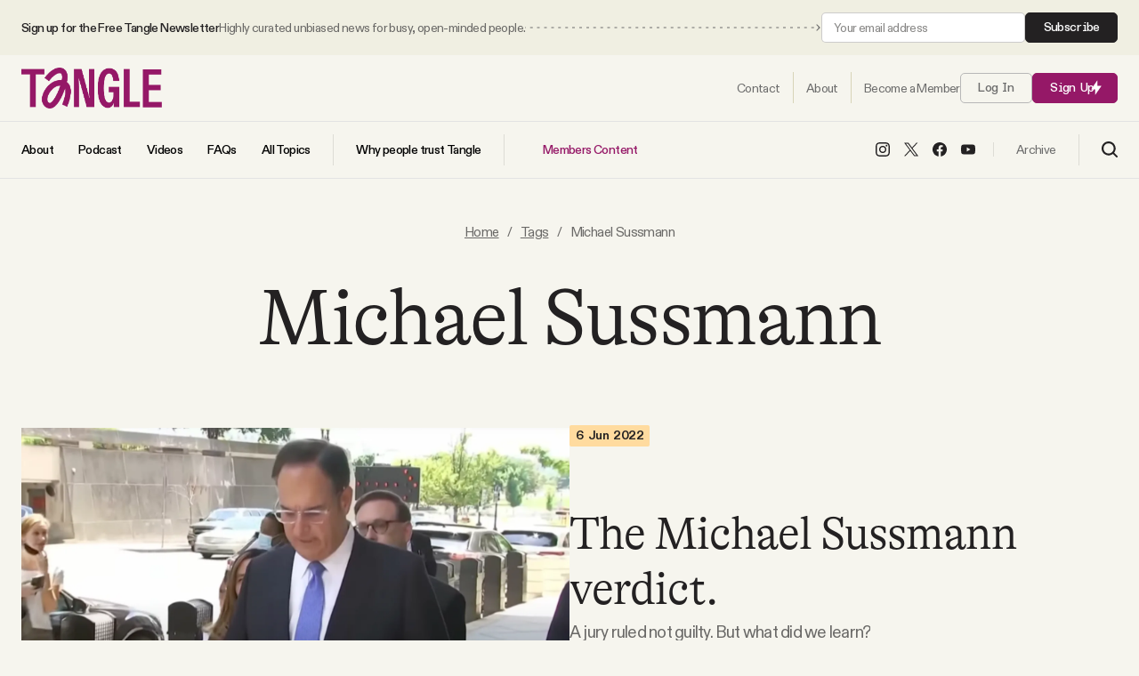

--- FILE ---
content_type: text/html; charset=utf-8
request_url: https://www.readtangle.com/tag/michael-sussmann/
body_size: 14623
content:
<!DOCTYPE html>
<html lang="en" data-intro="hidden">
    <head>
        <meta charset="utf-8" />
        <meta name="viewport" content="width=device-width, initial-scale=1">
        <meta name="pinterest" content="nopin">
        <title>Michael Sussmann - Tangle</title>
        
<style>
    /* Custom Font Declarations */
    @font-face {
        font-family: 'GT Alpina';
        src: url('/assets/fonts/GT-Alpina-Standard-Light.woff2') format('woff2'),
             url('/assets/fonts/GT-Alpina-Standard-Light.woff') format('woff');
        font-weight: 300;
        font-style: normal;
        font-display: swap;
    }

    @font-face {
        font-family: 'GT Alpina';
        src: url('/assets/fonts/GT-Alpina-Standard-Thin.woff2') format('woff2'),
             url('/assets/fonts/GT-Alpina-Standard-Thin.woff') format('woff');
        font-weight: 100;
        font-style: normal;
        font-display: swap;
    }

    @font-face {
        font-family: 'ABC Diatype';
        src: url('/assets/fonts/ABCDiatype-Regular.woff2') format('woff2'),
             url('/assets/fonts/ABCDiatype-Regular.woff') format('woff');
        font-weight: 400;
        font-style: normal;
        font-display: swap;
    }

    @font-face {
        font-family: 'ABC Diatype';
        src: url('/assets/fonts/ABCDiatype-Medium.woff2') format('woff2'),
             url('/assets/fonts/ABCDiatype-Medium.woff') format('woff');
        font-weight: 500;
        font-style: normal;
        font-display: swap;
    }

    @font-face {
        font-family: 'ABC Diatype';
        src: url('/assets/fonts/ABCDiatype-Bold.woff2') format('woff2'),
             url('/assets/fonts/ABCDiatype-Bold.woff') format('woff');
        font-weight: 700;
        font-style: normal;
        font-display: swap;
    }

    @font-face {
        font-family: 'ABC Diatype Semi-Mono';
        src: url('/assets/fonts/ABCDiatypeSemi-Mono-Regular.woff2') format('woff2'),
             url('/assets/fonts/ABCDiatypeSemi-Mono-Regular.woff') format('woff');
        font-weight: 400;
        font-style: normal;
        font-display: swap;
    }

    @font-face {
        font-family: 'ABC Diatype Semi-Mono';
        src: url('/assets/fonts/ABCDiatypeSemi-Mono-Medium.woff2') format('woff2'),
             url('/assets/fonts/ABCDiatypeSemi-Mono-Medium.woff') format('woff');
        font-weight: 500;
        font-style: normal;
        font-display: swap;
    }

    @font-face {
        font-family: 'ABC Diatype Semi-Mono';
        src: url('/assets/fonts/ABCDiatypeSemi-Mono-Bold.woff2') format('woff2'),
             url('/assets/fonts/ABCDiatypeSemi-Mono-Bold.woff') format('woff');
        font-weight: 700;
        font-style: normal;
        font-display: swap;
    }

    :root {
        --heading-family: "GT Alpina", serif;
        --heading-weight-light: 300;
        --heading-weight-normal: 400;
        --heading-weight-medium: 500;
        --heading-weight-semibold: 600;
        --heading-weight-bold: 700;
        --heading-letter-spacing: -0.02em;
    }

    :root {
        --body-family: "ABC Diatype", sans-serif;
        --body-weight-light: 300;
        --body-weight-normal: 400;
        --body-weight-medium: 500;
        --body-weight-semibold: 600;
        --body-weight-bold: 700;
        --body-letter-spacing: -.04em;
    }

    :root {
        --body-alt-family: "ABC Diatype Semi-Mono", monospace;
        --body-alt-weight-light: 300;
        --body-alt-weight-normal: 400;
        --body-alt-weight-medium: 500;
        --body-alt-weight-semibold: 600;
        --body-alt-weight-bold: 700;
        --body-alt-letter-spacing: -.02em;
    }
</style>
        <style>
    :root {

        /**
         * Sizing.
         */

        --ct-content-max-w: 930px;
        --ct-post-max-w: 680px;
        --ct-post-sidebar-max-w: 600px;

        /**
         * Color Schemes.
         */

        --page-color: #F6F5EE;
        --page-body-text-color: #6A6967;
        --page-heading-text-color: #232122;
        --page-border-color: #17151520;
        --post-content-color: #42413F;
        --post-content-heading-color: #1A1A1A;
        --accent-color: #951867;
        --accent-light-color: #CC73A5;
        --accent-body-text-color: #FFFFFF;
        --accent-heading-text-color: #FFFFFF;
        --accent-border-color: #FFFFFF20;

        --button-color: #951867;
        --button-body-text-color: #ffffff;
        --button-heading-text-color: #ffffff;
        
        --link-color: #6A6967;

        --alt-1-color: #FFD5BF;
        --alt-1-body-text-color: #40271D;
        --alt-1-heading-text-color: #40271D;

        --alt-2-color: #EFC074;
        --alt-2-body-text-color: #40271D;
        --alt-2-heading-text-color: #40271D;

        --alt-3-color: #40271D;
        --alt-3-body-text-color: #ffffff;
        --alt-3-heading-text-color: #ffffff;


        /**
         * Spacing
         */

        --spacing: 16px;
        --spacing-1: calc( var(--spacing) * 0.24 );   /** 4px **/
        --spacing-2: calc( var(--spacing) * 0.5 );   /** 8px **/
        --spacing-3: calc( var(--spacing) * 0.75 );   /** 12px **/
        --spacing-4: calc( var(--spacing) * 1 );   /** 16px **/
        --spacing-5: calc( var(--spacing) * 1.5 );   /** 24px **/
        --spacing-6: calc( var(--spacing) * 2 );   /** 32px **/
        --spacing-7: calc( var(--spacing) * 3 );   /** 48px **/
        --spacing-8: calc( var(--spacing) * 4 );   /** 64px **/
        --spacing-9: calc( var(--spacing) * 6 );   /** 96px **/
        --spacing-10: calc( var(--spacing) * 8 );   /** 128px **/
        --spacing-11: calc( var(--spacing) * 12 );   /** 192px **/
        --spacing-12: calc( var(--spacing) * 16 );   /** 256px **/
        --spacing-13: calc( var(--spacing) * 24 );   /** 384px **/
        --spacing-14: calc( var(--spacing) * 32 );   /** 512px **/
        --spacing-15: calc( var(--spacing) * 40 );   /** 640px **/
        --spacing-16: calc( var(--spacing) * 48 );   /** 768px **/

        /**
         * Transitions
         */

        --transition-1: .1s ease;
        --transition-2: .2s ease;
        --transition-3: .3s ease;
    }
</style>
        <link rel="icon" href="https://www.readtangle.com/content/images/size/w256h256/2025/08/NEW-PURPLE-LOGO.png" type="image/png">
    <link rel="canonical" href="https://www.readtangle.com/tag/michael-sussmann/">
    <meta name="referrer" content="no-referrer-when-downgrade">
    
    <meta property="og:site_name" content="Tangle">
    <meta property="og:type" content="website">
    <meta property="og:title" content="Michael Sussmann - Tangle">
    <meta property="og:description" content="Unbiased political news from start to finish. We summarize the best arguments from the left, right and center on one big debate every day — then our take.">
    <meta property="og:url" content="https://www.readtangle.com/tag/michael-sussmann/">
    <meta property="og:image" content="https://www.readtangle.com/content/images/size/w1200/2021/09/Tangle-Website-Headers--5-.png">
    <meta property="article:publisher" content="https://www.facebook.com/TangleNews/">
    <meta name="twitter:card" content="summary_large_image">
    <meta name="twitter:title" content="Michael Sussmann - Tangle">
    <meta name="twitter:description" content="Unbiased political news from start to finish. We summarize the best arguments from the left, right and center on one big debate every day — then our take.">
    <meta name="twitter:url" content="https://www.readtangle.com/tag/michael-sussmann/">
    <meta name="twitter:image" content="https://www.readtangle.com/content/images/size/w1200/2021/09/Tangle-Website-Headers--5-.png">
    <meta name="twitter:site" content="@TangleNews">
    <meta property="og:image:width" content="1200">
    <meta property="og:image:height" content="667">
    
    <script type="application/ld+json">
{
    "@context": "https://schema.org",
    "@type": "Series",
    "publisher": {
        "@type": "Organization",
        "name": "Tangle",
        "url": "https://www.readtangle.com/",
        "logo": {
            "@type": "ImageObject",
            "url": "https://www.readtangle.com/content/images/2025/08/tangle-logo@2x.png"
        }
    },
    "url": "https://www.readtangle.com/tag/michael-sussmann/",
    "name": "Michael Sussmann",
    "mainEntityOfPage": "https://www.readtangle.com/tag/michael-sussmann/"
}
    </script>

    <meta name="generator" content="Ghost 6.13">
    <link rel="alternate" type="application/rss+xml" title="Tangle" href="https://www.readtangle.com/rss/">
    <script defer src="https://cdn.jsdelivr.net/ghost/portal@~2.56/umd/portal.min.js" data-i18n="true" data-ghost="https://www.readtangle.com/" data-key="49854d5d213e5d644321a5f410" data-api="https://isaacsaul.ghost.io/ghost/api/content/" data-locale="en" crossorigin="anonymous"></script><style id="gh-members-styles">.gh-post-upgrade-cta-content,
.gh-post-upgrade-cta {
    display: flex;
    flex-direction: column;
    align-items: center;
    font-family: -apple-system, BlinkMacSystemFont, 'Segoe UI', Roboto, Oxygen, Ubuntu, Cantarell, 'Open Sans', 'Helvetica Neue', sans-serif;
    text-align: center;
    width: 100%;
    color: #ffffff;
    font-size: 16px;
}

.gh-post-upgrade-cta-content {
    border-radius: 8px;
    padding: 40px 4vw;
}

.gh-post-upgrade-cta h2 {
    color: #ffffff;
    font-size: 28px;
    letter-spacing: -0.2px;
    margin: 0;
    padding: 0;
}

.gh-post-upgrade-cta p {
    margin: 20px 0 0;
    padding: 0;
}

.gh-post-upgrade-cta small {
    font-size: 16px;
    letter-spacing: -0.2px;
}

.gh-post-upgrade-cta a {
    color: #ffffff;
    cursor: pointer;
    font-weight: 500;
    box-shadow: none;
    text-decoration: underline;
}

.gh-post-upgrade-cta a:hover {
    color: #ffffff;
    opacity: 0.8;
    box-shadow: none;
    text-decoration: underline;
}

.gh-post-upgrade-cta a.gh-btn {
    display: block;
    background: #ffffff;
    text-decoration: none;
    margin: 28px 0 0;
    padding: 8px 18px;
    border-radius: 4px;
    font-size: 16px;
    font-weight: 600;
}

.gh-post-upgrade-cta a.gh-btn:hover {
    opacity: 0.92;
}</style><script async src="https://js.stripe.com/v3/"></script>
    <script defer src="https://cdn.jsdelivr.net/ghost/sodo-search@~1.8/umd/sodo-search.min.js" data-key="49854d5d213e5d644321a5f410" data-styles="https://cdn.jsdelivr.net/ghost/sodo-search@~1.8/umd/main.css" data-sodo-search="https://isaacsaul.ghost.io/" data-locale="en" crossorigin="anonymous"></script>
    
    <link href="https://www.readtangle.com/webmentions/receive/" rel="webmention">
    <script defer src="/public/cards.min.js?v=82b0cf0646"></script>
    <link rel="stylesheet" type="text/css" href="/public/cards.min.css?v=82b0cf0646">
    <script defer src="/public/comment-counts.min.js?v=82b0cf0646" data-ghost-comments-counts-api="https://www.readtangle.com/members/api/comments/counts/"></script>
    <script defer src="/public/member-attribution.min.js?v=82b0cf0646"></script>
    <script defer src="/public/ghost-stats.min.js?v=82b0cf0646" data-stringify-payload="false" data-datasource="analytics_events" data-storage="localStorage" data-host="https://www.readtangle.com/.ghost/analytics/api/v1/page_hit"  tb_site_uuid="4a939b47-6a19-4b38-a13c-89d5a0f0d6dd" tb_post_uuid="undefined" tb_post_type="null" tb_member_uuid="undefined" tb_member_status="undefined"></script><style>:root {--ghost-accent-color: #951867;}</style>
    <script>
  const ghostSearchApiKey = '8a82f0190d40968655261114a7'
</script>
<script defer data-domain="readtangle.com" src="https://plausible.io/js/script.hash.outbound-links.js"></script>
<!-- Global site tag (gtag.js) - Google Analytics -->
<script async src="https://www.googletagmanager.com/gtag/js?id=G-3D85SGZPEW"></script>
<script>
  window.dataLayer = window.dataLayer || [];
  function gtag(){dataLayer.push(arguments);}
  gtag('js', new Date());

  gtag('config', 'G-3D85SGZPEW');
</script>
<meta name="facebook-domain-verification" content="fydgkhbk75vl630b9c8cvbfroqwc9s" />
<meta name="robots" content="max-image-preview:large"> 
<script id="profitwell-js" data-pw-auth="7b4c315482e594c830e47cc17698bb23">
    /* DO NOT DELETE - this code is used to accept our payments or send data to ProfitWell*/
    (function(i,s,o,g,r,a,m){i[o]=i[o]||function(){(i[o].q=i[o].q||[]).push(arguments)};
    a=s.createElement(g);m=s.getElementsByTagName(g)[0];a.async=1;a.src=r+'?auth='+
    s.getElementById(o+'-js').getAttribute('data-pw-auth');m.parentNode.insertBefore(a,m);
    })(window,document,'profitwell','script','https://public.profitwell.com/js/profitwell.js');

    profitwell('start', {});
</script>

<!-- Hotjar Tracking Code for Site 6411395 (name missing) -->
<script>
    (function(h,o,t,j,a,r){
        h.hj=h.hj||function(){(h.hj.q=h.hj.q||[]).push(arguments)};
        h._hjSettings={hjid:6411395,hjsv:6};
        a=o.getElementsByTagName('head')[0];
        r=o.createElement('script');r.async=1;
        r.src=t+h._hjSettings.hjid+j+h._hjSettings.hjsv;
        a.appendChild(r);
    })(window,document,'https://static.hotjar.com/c/hotjar-','.js?sv=');
</script>
<!-- Facebook Pixel Code --><script>!function(f,b,e,v,n,t,s){if(f.fbq)return;n=f.fbq=function(){n.callMethod?n.callMethod.apply(n,arguments):n.queue.push(arguments)};if(!f._fbq)f._fbq=n;n.push=n;n.loaded=!0;n.version='2.0';n.queue=[];t=b.createElement(e);t.async=!0;t.src=v;s=b.getElementsByTagName(e)[0];s.parentNode.insertBefore(t,s)}(window,document,'script','https://connect.facebook.net/en_US/fbevents.js'); fbq('init', '2940348609521047'); fbq('track', 'PageView');</script><noscript> <img height="1" width="1" src="https://www.facebook.com/tr?id=2940348609521047&ev=PageView&noscript=1"/></noscript><!-- End Facebook Pixel Code -->
        <link rel="stylesheet" href="https://www.readtangle.com/assets/built/index.css?v=82b0cf0646" />
        <script src="https://www.readtangle.com/assets/built/index.js?v=82b0cf0646" defer></script>
    </head>
    <body class="tag-template tag-michael-sussmann">
        
<header id="ct-header">
        <div class="ct-header-container ct-header-top-bar">
            <div class="ct-container">
                <div class="ct-container ">
                    <div class="ct-header-column ct-header-column-left">
                        <span class="ct-top-bar-text">
                            <span class="ct-top-bar-text-one">
                                Sign up for the Free Tangle Newsletter
                            </span>
                            <span class="ct-top-bar-text-two">
                                Highly curated unbiased news for busy, open-minded people.
                            </span>
                        </span>

                        <span class="ct-top-bar-arrow">
                            <svg width="100%" height="100%" role="img" viewBox="0 0 2000 8" xmlns="http://www.w3.org/2000/svg">
<path d="M1998.5,4.4c0.2-0.2,0.2-0.5,0-0.7l-3.2-3.2c-0.2-0.2-0.5-0.2-0.7,0s-0.2,0.5,0,0.7l2.8,2.8l-2.8,2.8
	c-0.2,0.2-0.2,0.5,0,0.7s0.5,0.2,0.7,0L1998.5,4.4z M1767.5,4.5h3v-1h-3V4.5z M1775.4,4.5h3v-1h-3V4.5z M1783.3,4.5h3v-1h-3V4.5z
	 M1791.2,4.5h3v-1h-3V4.5z M1799.1,4.5h3v-1h-3V4.5z M1807,4.5h3v-1h-3V4.5z M1814.9,4.5h3v-1h-3V4.5z M1822.8,4.5h3v-1h-3V4.5z
	 M1830.7,4.5h3v-1h-3V4.5z M1838.6,4.5h3v-1h-3V4.5z M1846.5,4.5h3v-1h-3V4.5z M1854.4,4.5h3v-1h-3V4.5z M1862.3,4.5h3v-1h-3V4.5z
	 M1870.2,4.5h3v-1h-3V4.5z M1878.1,4.5h3v-1h-3V4.5z M1886,4.5h3v-1h-3V4.5z M1893.9,4.5h3v-1h-3V4.5z M1901.8,4.5h3v-1h-3V4.5z
	 M1909.7,4.5h3v-1h-3V4.5z M1917.6,4.5h3v-1h-3V4.5z M1925.5,4.5h3v-1h-3V4.5z M1933.4,4.5h3v-1h-3V4.5z M1941.3,4.5h3v-1h-3V4.5z
	 M1949.2,4.5h3v-1h-3V4.5z M1957.1,4.5h3v-1h-3V4.5z M1965,4.5h3v-1h-3V4.5z M1972.9,4.5h3v-1h-3V4.5z M1980.8,4.5h3v-1h-3V4.5z
	 M1988.7,4.5h3v-1h-3V4.5z M1538.4,4.5h3v-1h-3V4.5z M1546.3,4.5h3v-1h-3V4.5z M1554.2,4.5h3v-1h-3V4.5z M1562.1,4.5h3v-1h-3V4.5z
	 M1570,4.5h3v-1h-3V4.5z M1577.9,4.5h3v-1h-3V4.5z M1585.8,4.5h3v-1h-3V4.5z M1593.7,4.5h3v-1h-3V4.5z M1601.6,4.5h3v-1h-3V4.5z
	 M1609.5,4.5h3v-1h-3V4.5z M1617.4,4.5h3v-1h-3V4.5z M1625.3,4.5h3v-1h-3V4.5z M1633.2,4.5h3v-1h-3V4.5z M1641.1,4.5h3v-1h-3V4.5z
	 M1649,4.5h3v-1h-3V4.5z M1656.9,4.5h3v-1h-3V4.5z M1664.8,4.5h3v-1h-3V4.5z M1672.7,4.5h3v-1h-3V4.5z M1680.6,4.5h3v-1h-3V4.5z
	 M1688.5,4.5h3v-1h-3V4.5z M1696.4,4.5h3v-1h-3V4.5z M1704.3,4.5h3v-1h-3V4.5z M1712.2,4.5h3v-1h-3V4.5z M1720.1,4.5h3v-1h-3V4.5z
	 M1728,4.5h3v-1h-3V4.5z M1735.9,4.5h3v-1h-3V4.5z M1743.8,4.5h3v-1h-3V4.5z M1751.7,4.5h3v-1h-3V4.5z M1759.6,3.5v1h3v-1
	 M1309.3,4.5h3v-1h-3V4.5z M1317.2,4.5h3v-1h-3V4.5z M1325.1,4.5h3v-1h-3V4.5z M1333,4.5h3v-1h-3V4.5z M1340.9,4.5h3v-1h-3V4.5z
	 M1348.8,4.5h3v-1h-3V4.5z M1356.7,4.5h3v-1h-3V4.5z M1364.6,4.5h3v-1h-3V4.5z M1372.5,4.5h3v-1h-3V4.5z M1380.4,4.5h3v-1h-3V4.5z
	 M1388.3,4.5h3v-1h-3V4.5z M1396.2,4.5h3v-1h-3V4.5z M1404.1,4.5h3v-1h-3V4.5z M1412,4.5h3v-1h-3V4.5z M1419.9,4.5h3v-1h-3V4.5z
	 M1427.8,4.5h3v-1h-3V4.5z M1435.7,4.5h3v-1h-3V4.5z M1443.6,4.5h3v-1h-3V4.5z M1451.5,4.5h3v-1h-3V4.5z M1459.4,4.5h3v-1h-3V4.5z
	 M1467.3,4.5h3v-1h-3V4.5z M1475.2,4.5h3v-1h-3V4.5z M1483.1,4.5h3v-1h-3V4.5z M1491,4.5h3v-1h-3V4.5z M1498.9,4.5h3v-1h-3V4.5z
	 M1506.8,4.5h3v-1h-3V4.5z M1514.7,4.5h3v-1h-3V4.5z M1522.6,4.5h3v-1h-3V4.5z M1530.5,3.5v1h3v-1 M1080.2,4.5h3v-1h-3V4.5z
	 M1088.1,4.5h3v-1h-3V4.5z M1096,4.5h3v-1h-3V4.5z M1103.9,4.5h3v-1h-3V4.5z M1111.8,4.5h3v-1h-3V4.5z M1119.7,4.5h3v-1h-3V4.5z
	 M1127.6,4.5h3v-1h-3V4.5z M1135.5,4.5h3v-1h-3V4.5z M1143.4,4.5h3v-1h-3V4.5z M1151.3,4.5h3v-1h-3V4.5z M1159.2,4.5h3v-1h-3V4.5z
	 M1167.1,4.5h3v-1h-3V4.5z M1175,4.5h3v-1h-3V4.5z M1182.9,4.5h3v-1h-3V4.5z M1190.8,4.5h3v-1h-3V4.5z M1198.7,4.5h3v-1h-3V4.5z
	 M1206.6,4.5h3v-1h-3V4.5z M1214.5,4.5h3v-1h-3V4.5z M1222.4,4.5h3v-1h-3V4.5z M1230.3,4.5h3v-1h-3V4.5z M1238.2,4.5h3v-1h-3V4.5z
	 M1246.1,4.5h3v-1h-3V4.5z M1254,4.5h3v-1h-3V4.5z M1261.9,4.5h3v-1h-3V4.5z M1269.8,4.5h3v-1h-3V4.5z M1277.7,4.5h3v-1h-3V4.5z
	 M1285.6,4.5h3v-1h-3V4.5z M1293.5,4.5h3v-1h-3V4.5z M1301.4,3.5v1h3v-1 M1996.6,4.5h1.5v-1h-1.5V4.5z"/>
<path d="M851.1,4.5h3v-1h-3V4.5z M859,4.5h3v-1h-3V4.5z M866.9,4.5h3v-1h-3V4.5z M874.8,4.5h3v-1h-3V4.5z M882.7,4.5h3
	v-1h-3V4.5z M890.6,4.5h3v-1h-3V4.5z M898.5,4.5h3v-1h-3V4.5z M906.4,4.5h3v-1h-3V4.5z M914.3,4.5h3v-1h-3V4.5z M922.2,4.5h3v-1h-3
	V4.5z M930.1,4.5h3v-1h-3V4.5z M938,4.5h3v-1h-3V4.5z M945.9,4.5h3v-1h-3V4.5z M953.8,4.5h3v-1h-3V4.5z M961.7,4.5h3v-1h-3V4.5z
	 M969.6,4.5h3v-1h-3V4.5z M977.5,4.5h3v-1h-3V4.5z M985.4,4.5h3v-1h-3V4.5z M993.3,4.5h3v-1h-3V4.5z M1001.2,4.5h3v-1h-3V4.5z
	 M1009.1,4.5h3v-1h-3V4.5z M1017,4.5h3v-1h-3V4.5z M1024.9,4.5h3v-1h-3V4.5z M1032.8,4.5h3v-1h-3V4.5z M1040.7,4.5h3v-1h-3V4.5z
	 M1048.6,4.5h3v-1h-3V4.5z M1056.5,4.5h3v-1h-3V4.5z M1064.4,4.5h3v-1h-3V4.5z M1072.3,4.5h3v-1h-3V4.5z M622,4.5h3v-1h-3V4.5z
	 M629.9,4.5h3v-1h-3V4.5z M637.8,4.5h3v-1h-3V4.5z M645.7,4.5h3v-1h-3V4.5z M653.6,4.5h3v-1h-3V4.5z M661.5,4.5h3v-1h-3V4.5z
	 M669.4,4.5h3v-1h-3V4.5z M677.3,4.5h3v-1h-3V4.5z M685.2,4.5h3v-1h-3V4.5z M693.1,4.5h3v-1h-3V4.5z M701,4.5h3v-1h-3V4.5z
	 M708.9,4.5h3v-1h-3V4.5z M716.8,4.5h3v-1h-3V4.5z M724.7,4.5h3v-1h-3V4.5z M732.6,4.5h3v-1h-3V4.5z M740.5,4.5h3v-1h-3V4.5z
	 M748.4,4.5h3v-1h-3V4.5z M756.3,4.5h3v-1h-3V4.5z M764.2,4.5h3v-1h-3V4.5z M772.1,4.5h3v-1h-3V4.5z M780,4.5h3v-1h-3V4.5z
	 M787.9,4.5h3v-1h-3V4.5z M795.8,4.5h3v-1h-3V4.5z M803.7,4.5h3v-1h-3V4.5z M811.6,4.5h3v-1h-3V4.5z M819.5,4.5h3v-1h-3V4.5z
	 M827.4,4.5h3v-1h-3V4.5z M835.3,4.5h3v-1h-3V4.5z M843.2,3.5v1h3v-1 M392.9,4.5h3v-1h-3V4.5z M400.8,4.5h3v-1h-3V4.5z M408.7,4.5h3
	v-1h-3V4.5z M416.6,4.5h3v-1h-3V4.5z M424.5,4.5h3v-1h-3V4.5z M432.4,4.5h3v-1h-3V4.5z M440.3,4.5h3v-1h-3V4.5z M448.2,4.5h3v-1h-3
	V4.5z M456.1,4.5h3v-1h-3V4.5z M464,4.5h3v-1h-3V4.5z M471.9,4.5h3v-1h-3V4.5z M479.8,4.5h3v-1h-3V4.5z M487.7,4.5h3v-1h-3V4.5z
	 M495.6,4.5h3v-1h-3V4.5z M503.5,4.5h3v-1h-3V4.5z M511.4,4.5h3v-1h-3V4.5z M519.3,4.5h3v-1h-3V4.5z M527.2,4.5h3v-1h-3V4.5z
	 M535.1,4.5h3v-1h-3V4.5z M543,4.5h3v-1h-3V4.5z M550.9,4.5h3v-1h-3V4.5z M558.8,4.5h3v-1h-3V4.5z M566.7,4.5h3v-1h-3V4.5z
	 M574.6,4.5h3v-1h-3V4.5z M582.5,4.5h3v-1h-3V4.5z M590.4,4.5h3v-1h-3V4.5z M598.3,4.5h3v-1h-3V4.5z M606.2,4.5h3v-1h-3V4.5z
	 M614.1,3.5v1h3v-1 M163.8,4.5h3v-1h-3V4.5z M171.7,4.5h3v-1h-3V4.5z M179.6,4.5h3v-1h-3V4.5z M187.5,4.5h3v-1h-3V4.5z M195.4,4.5h3
	v-1h-3V4.5z M203.3,4.5h3v-1h-3V4.5z M211.2,4.5h3v-1h-3V4.5z M219.1,4.5h3v-1h-3V4.5z M227,4.5h3v-1h-3V4.5z M234.9,4.5h3v-1h-3
	V4.5z M242.8,4.5h3v-1h-3V4.5z M250.7,4.5h3v-1h-3V4.5z M258.6,4.5h3v-1h-3V4.5z M266.5,4.5h3v-1h-3V4.5z M274.4,4.5h3v-1h-3V4.5z
	 M282.3,4.5h3v-1h-3V4.5z M290.2,4.5h3v-1h-3V4.5z M298.1,4.5h3v-1h-3V4.5z M306,4.5h3v-1h-3V4.5z M313.9,4.5h3v-1h-3V4.5z
	 M321.8,4.5h3v-1h-3V4.5z M329.7,4.5h3v-1h-3V4.5z M337.6,4.5h3v-1h-3V4.5z M345.5,4.5h3v-1h-3V4.5z M353.4,4.5h3v-1h-3V4.5z
	 M361.3,4.5h3v-1h-3V4.5z M369.2,4.5h3v-1h-3V4.5z M377.1,4.5h3v-1h-3V4.5z M385,3.5v1h3v-1"/>
<path d="M5.8,4.5h3v-1h-3V4.5z M13.7,4.5h3v-1h-3V4.5z M21.6,4.5h3v-1h-3V4.5z M29.5,4.5h3v-1h-3V4.5z M37.4,4.5h3v-1
	h-3V4.5z M45.3,4.5h3v-1h-3V4.5z M53.2,4.5h3v-1h-3V4.5z M61.1,4.5h3v-1h-3V4.5z M69,4.5h3v-1h-3V4.5z M76.9,4.5h3v-1h-3V4.5z
	 M84.8,4.5h3v-1h-3V4.5z M92.7,4.5h3v-1h-3V4.5z M100.6,4.5h3v-1h-3V4.5z M108.5,4.5h3v-1h-3V4.5z M116.4,4.5h3v-1h-3V4.5z
	 M124.3,4.5h3v-1h-3V4.5z M132.2,4.5h3v-1h-3V4.5z M140.1,4.5h3v-1h-3V4.5z M148,4.5h3v-1h-3V4.5z M155.9,4.5h3v-1h-3V4.5z"/>
</svg>
                        </span>
                    </div>
                    <div class="ct-header-column ct-header-column-right">
                        <!--<a class="ct-btn ct-btn-alt" href="/signup/">Subscribe</a>-->

                        <form data-members-form="subscribe" class="ct-subscribe-form ct-compact-form">
                            <input data-members-email type="email" required="true" placeholder="Your email address" aria-label="Your email address">
                            <button type="submit" class="ct-btn ct-btn-alt">
                                Subscribe
                            </button>

                            <div class="ct-loading-message ct-form-message">Processing your application</div>
                            <div class="ct-success-message ct-form-message">Please check your inbox and click the link to confirm your subscription.</div>
                            <div class="ct-error-message ct-form-message">There was an error sending the email</div>
                        </form>
                    </div>
                </div>
            </div>
        </div>
    <div class="ct-header-container ct-header-row-one">
        <div class="ct-container">
            <div class="ct-container">
                <div class="ct-header-column ct-header-column-left ct-header-logo">
                        <a href="https://www.readtangle.com" class="ct-is-logo">
        <img src="https://www.readtangle.com/content/images/2025/08/tangle-logo@2x.png" alt="Tangle">
    </a>
                </div>
                <div class="ct-header-column ct-header-column-right">

                    <nav id="ct-header-nav" class="nav-one">
                        <ul class="ct-nav">
                            <li class="ct-nav-item">
                                <a href="https://www.readtangle.com/contact/"><span>Contact</span></a>
                            </li>
                            <li class="ct-nav-item">
                                <a href="https://www.readtangle.com/about/"><span>About</span></a>
                            </li>
                                <li class="ct-nav-item">
                                    <a href="https://www.readtangle.com/membership/"><span>Become a Member</span></a>
                                </li>
                        </ul>
                    </nav>

                        <a class="signin-link ct-btn ct-btn-outline" href="/signin/">Log In</a>
                        <a class="signup-link ct-btn" href="/signup/">Sign Up <span class="ct-icon"><svg xmlns="http://www.w3.org/2000/svg" xmlns:xlink="http://www.w3.org/1999/xlink" x="0px" y="0px" viewBox="0 0 14 20" xml:space="preserve">
    <path d="M8.5,0.2v7.5h5.3L5.5,19.8v-7.5H0.2L8.5,0.2z"/>
</svg>
</span></a>

                                        <a class="ct-mobile-search-trigger" data-ghost-search>
                        <span class="ct-nav-icon ct-search-btn">
                                <svg width="18" height="18" viewBox="0 0 18 18" fill="none" xmlns="http://www.w3.org/2000/svg">
        <path d="M7.84711 14.1923C11.352 14.1923 14.1932 11.351 14.1932 7.84613C14.1932 4.34126 11.352 1.5 7.84711 1.5C4.34223 1.5 1.50098 4.34126 1.50098 7.84613C1.50098 11.351 4.34223 14.1923 7.84711 14.1923Z" stroke="black" stroke-width="2" stroke-linecap="round" stroke-linejoin="round"/>
        <path d="M16.5004 16.5L12.4619 12.4615" stroke="black" stroke-width="2" stroke-linecap="round" stroke-linejoin="round"/>
    </svg>
                        </span>
                    </a>
                    <div id="ct-mobile-nav-close" class="ct-close-btn ct-hide">
                        <div class="ct-close-btn-inner"><svg width="100%" height="100%" role="img" viewBox="0 0 24 24" xmlns="http://www.w3.org/2000/svg"><path d="M11.997 10.846L1.369.219 1.363.214A.814.814 0 00.818.005.821.821 0 000 .822c0 .201.074.395.208.545l.006.006L10.842 12 .214 22.626l-.006.006a.822.822 0 00-.208.546c0 .447.37.817.818.817a.814.814 0 00.551-.215l10.628-10.627 10.628 10.628.005.005a.816.816 0 001.368-.603.816.816 0 00-.213-.552l-.006-.005L13.151 12l10.63-10.627c.003 0 .004-.003.006-.005A.82.82 0 0024 .817a.817.817 0 00-1.37-.602l-.004.004-10.63 10.627z"/></svg></div>
                    </div>
                    <span id="ct-mobile-nav-trigger" class="ct-nav-icon ct-mobile-nav-btn">
                        <svg width="22" height="16" viewBox="0 0 22 16" fill="none" xmlns="http://www.w3.org/2000/svg">
    <rect width="22" height="2" rx="1" fill="black"/>
    <rect y="7" width="22" height="2" rx="1" fill="black"/>
    <rect y="14" width="22" height="2" rx="1" fill="black"/>
</svg>
                    </span>
                </div>
            </div>
        </div>
    </div>

    <div class="ct-header-container ct-header-row-two">
        <div class="ct-container">
            <div class="ct-container">

                <div class="ct-header-column ct-header-column-left">
                    <nav id="ct-header-nav" class="nav-two">
                        <ul class="ct-nav">
                            <li class="ct-nav-item nav-about">
                                <a href="https://www.readtangle.com/about/"><span>About</span></a>
                            </li>
                            <li class="ct-nav-item nav-podcast">
                                <a href="/tangle-podcast/"><span>Podcast</span></a>
                            </li>
                            <li class="ct-nav-item nav-videos">
                                <a href="https://www.youtube.com/@tanglenews" target="_blank"><span>Videos</span></a>
                            </li>
                            <li class="ct-nav-item nav-faqs">
                                <a href="https://www.readtangle.com/faq/"><span>FAQs</span></a>
                            </li>
                            <li class="ct-nav-item nav-all-topics ct-divider">
                                <a href="https://www.readtangle.com/tags/"><span>All Topics</span></a>
                            </li>
                            <li class="ct-nav-item nav-why-people-trust-tangle ct-divider">
                                <a href="https://www.readtangle.com/about/"><span>Why people trust Tangle</span></a>
                            </li>
                            <li class="ct-nav-item nav-members-content ct-highlight">
                                <a href="/premium/">
                                    <span class="ct-nav-icon"><svg xmlns="http://www.w3.org/2000/svg" xmlns:xlink="http://www.w3.org/1999/xlink" x="0px" y="0px" viewBox="0 0 14 20" xml:space="preserve">
    <path d="M8.5,0.2v7.5h5.3L5.5,19.8v-7.5H0.2L8.5,0.2z"/>
</svg>
</span>
                                    <span>Members Content</span>
                                </a>
                            </li>
                        </ul>
                    </nav>
                </div>
                <div class="ct-header-column ct-header-column-right">
                    <nav id="ct-header-nav" class="nav-three">
                        <ul class="ct-nav">
                            <li class="ct-nav-item ct-divider">
                                <div class="ct-socials">
                                    <a href="https://www.instagram.com/tangle.news" target="_blank"><svg role="img" viewBox="0 0 24 24" xmlns="http://www.w3.org/2000/svg"><path d="M12 0C8.74 0 8.333.015 7.053.072 5.775.132 4.905.333 4.14.63c-.789.306-1.459.717-2.126 1.384S.935 3.35.63 4.14C.333 4.905.131 5.775.072 7.053.012 8.333 0 8.74 0 12s.015 3.667.072 4.947c.06 1.277.261 2.148.558 2.913.306.788.717 1.459 1.384 2.126.667.666 1.336 1.079 2.126 1.384.766.296 1.636.499 2.913.558C8.333 23.988 8.74 24 12 24s3.667-.015 4.947-.072c1.277-.06 2.148-.262 2.913-.558.788-.306 1.459-.718 2.126-1.384.666-.667 1.079-1.335 1.384-2.126.296-.765.499-1.636.558-2.913.06-1.28.072-1.687.072-4.947s-.015-3.667-.072-4.947c-.06-1.277-.262-2.149-.558-2.913-.306-.789-.718-1.459-1.384-2.126C21.319 1.347 20.651.935 19.86.63c-.765-.297-1.636-.499-2.913-.558C15.667.012 15.26 0 12 0zm0 2.16c3.203 0 3.585.016 4.85.071 1.17.055 1.805.249 2.227.415.562.217.96.477 1.382.896.419.42.679.819.896 1.381.164.422.36 1.057.413 2.227.057 1.266.07 1.646.07 4.85s-.015 3.585-.074 4.85c-.061 1.17-.256 1.805-.421 2.227-.224.562-.479.96-.899 1.382-.419.419-.824.679-1.38.896-.42.164-1.065.36-2.235.413-1.274.057-1.649.07-4.859.07-3.211 0-3.586-.015-4.859-.074-1.171-.061-1.816-.256-2.236-.421-.569-.224-.96-.479-1.379-.899-.421-.419-.69-.824-.9-1.38-.165-.42-.359-1.065-.42-2.235-.045-1.26-.061-1.649-.061-4.844 0-3.196.016-3.586.061-4.861.061-1.17.255-1.814.42-2.234.21-.57.479-.96.9-1.381.419-.419.81-.689 1.379-.898.42-.166 1.051-.361 2.221-.421 1.275-.045 1.65-.06 4.859-.06l.045.03zm0 3.678c-3.405 0-6.162 2.76-6.162 6.162 0 3.405 2.76 6.162 6.162 6.162 3.405 0 6.162-2.76 6.162-6.162 0-3.405-2.76-6.162-6.162-6.162zM12 16c-2.21 0-4-1.79-4-4s1.79-4 4-4 4 1.79 4 4-1.79 4-4 4zm7.846-10.405c0 .795-.646 1.44-1.44 1.44-.795 0-1.44-.646-1.44-1.44 0-.794.646-1.439 1.44-1.439.793-.001 1.44.645 1.44 1.439z"/></svg></a>
                                    <a href="https://twitter.com/TangleNews" target="_blank"><svg role="img" viewBox="0 0 24 24" xmlns="http://www.w3.org/2000/svg"><g id="layer1" transform="translate(52.390088,-25.058597)"><path id="path1009" d="M-52.3,25.8l9.3,12.4l-9.3,10.1h2.1l8.2-8.8l6.6,8.8h7.1l-9.8-13.1l8.7-9.4h-2.1l-7.5,8.1l-6.1-8.1H-52.3z M-49.2,27.4h3.3l14.5,19.4h-3.3L-49.2,27.4z"/></g></svg>
</a>
                                    <a href="https://www.facebook.com/TangleNews/" target="_blank"><svg role="img" viewBox="0 0 24 24" xmlns="http://www.w3.org/2000/svg"><path d="M23.9981 11.9991C23.9981 5.37216 18.626 0 11.9991 0C5.37216 0 0 5.37216 0 11.9991C0 17.9882 4.38789 22.9522 10.1242 23.8524V15.4676H7.07758V11.9991H10.1242V9.35553C10.1242 6.34826 11.9156 4.68714 14.6564 4.68714C15.9692 4.68714 17.3424 4.92149 17.3424 4.92149V7.87439H15.8294C14.3388 7.87439 13.8739 8.79933 13.8739 9.74824V11.9991H17.2018L16.6698 15.4676H13.8739V23.8524C19.6103 22.9522 23.9981 17.9882 23.9981 11.9991Z"/></svg></a>
                                    <a href="https://www.youtube.com/@tanglenews" target="_blank"><svg role="img" viewBox="0 0 24 24" xmlns="http://www.w3.org/2000/svg"><path class="a" d="M23.495 6.205a3.007 3.007 0 0 0-2.088-2.088c-1.87-.501-9.396-.501-9.396-.501s-7.507-.01-9.396.501A3.007 3.007 0 0 0 .527 6.205a31.247 31.247 0 0 0-.522 5.805 31.247 31.247 0 0 0 .522 5.783 3.007 3.007 0 0 0 2.088 2.088c1.868.502 9.396.502 9.396.502s7.506 0 9.396-.502a3.007 3.007 0 0 0 2.088-2.088 31.247 31.247 0 0 0 .5-5.783 31.247 31.247 0 0 0-.5-5.805zM9.609 15.601V8.408l6.264 3.602z"/></svg></a>
                                </div>
                            </li>
                            <li class="ct-nav-item ct-divider nav-about">
                                <a href="https://www.readtangle.com/archive/"><span>Archive</span></a>
                            </li>
                            <li class="ct-nav-item nav-search">
                                <a data-ghost-search>
                                    <span class="ct-nav-icon ct-search-btn">    <svg width="100%" height="100%" role="img" viewBox="0 0 24 24" xmlns="http://www.w3.org/2000/svg"><path fill-rule="evenodd" d="m16.822 18.813 4.798 4.799c.262.248.61.388.972.388.772-.001 1.407-.637 1.407-1.409 0-.361-.139-.709-.387-.971l-4.799-4.797c3.132-4.108 2.822-10.005-.928-13.756l-.007-.007-.278-.278a.6985.6985 0 0 0-.13-.107C13.36-1.017 7.021-.888 3.066 3.067c-4.088 4.089-4.088 10.729 0 14.816 3.752 3.752 9.65 4.063 13.756.93Zm-.965-13.719c2.95 2.953 2.95 7.81 0 10.763-2.953 2.949-7.809 2.949-10.762 0-2.951-2.953-2.951-7.81 0-10.763 2.953-2.95 7.809-2.95 10.762 0Z"/></svg>
</span>
                                    <span>Search...</span>
                                </a>
                            </li>
                        </ul>
                    </nav>
                </div>

            </div>
        </div>
    </div>

</header>

<nav id="ct-mobile-nav">
    <nav id="ct-footer-nav" class="nav-one">
        <ul class="ct-nav">
            <li class="ct-nav-item ct-heading">
                <span>Main</span>
            </li>
            <li class="ct-nav-item nav-about">
                <a href="https://www.readtangle.com/about/"><span>About</span></a>
            </li>
            <li class="ct-nav-item nav-podcast">
                <a href="/tangle-podcast/"><span>Podcast</span></a>
            </li>
            <li class="ct-nav-item nav-archive">
                <a href="/archive/"><span>Archive</span></a>
            </li>
            <li class="ct-nav-item nav-videos">
                <a href="https://www.youtube.com/@tanglenews" target="_blank"><span>Videos</span></a>
            </li>
            <li class="ct-nav-item nav-all">
                <a href="/news/" target="_blank"><span>All Daily Posts</span></a>
            </li>
            <li class="ct-nav-item">
                <a href="https://www.readtangle.com/faq/"><span>FAQs</span></a>
            </li>
            <li class="ct-nav-item nav-all-topics">
                <a href="https://www.readtangle.com/tags/"><span>All Topics</span></a>
            </li>
            <li class="ct-nav-item nav-why-people-trust-tangle">
                <a href="https://www.readtangle.com/about/"><span>Why people trust Tangle</span></a>
            </li>
                <li class="ct-nav-item">
                    <a href="/signin/">Log In</a>
                </li>
                <li class="ct-nav-item">
                    <a href="/signup/">Sign Up <span class="ct-icon"><svg xmlns="http://www.w3.org/2000/svg" xmlns:xlink="http://www.w3.org/1999/xlink" x="0px" y="0px" viewBox="0 0 14 20" xml:space="preserve">
    <path d="M8.5,0.2v7.5h5.3L5.5,19.8v-7.5H0.2L8.5,0.2z"/>
</svg>
</span></a>
                </li>
                        <li class="ct-nav-item nav-members-content ct-highlight">
                <a href="/premium/">
                    <span class="ct-nav-icon"><svg xmlns="http://www.w3.org/2000/svg" xmlns:xlink="http://www.w3.org/1999/xlink" x="0px" y="0px" viewBox="0 0 14 20" xml:space="preserve">
    <path d="M8.5,0.2v7.5h5.3L5.5,19.8v-7.5H0.2L8.5,0.2z"/>
</svg>
</span>
                    <span>Members Content</span>
                </a>
            </li>
            </li>
        </ul>

        <ul class="ct-nav">
            <li class="ct-nav-item ct-heading">
                <span>About</span>
            </li>
            <li class="ct-nav-item">
                <a href="https://www.readtangle.com/about/"><span>About</span></a>
            </li>

            <li class="ct-nav-item">
                <a href="#"><span>What is membership?</span></a>
            </li>
            <li class="ct-nav-item">
                <a href="https://www.readtangle.com/about/"><span>Why people trust Tangle</span></a>
            </li>
            <li class="ct-nav-item">
                <a href="#"><span>Our Team</span></a>
            </li>
            <li class="ct-nav-item">
                <a href="https://www.readtangle.com/contact/"><span>Contact</span></a>
            </li>
        </ul>

        <ul class="ct-nav">
            <li class="ct-nav-item ct-heading">
                <span>Social</span>
            </li>
            <li class="ct-nav-item">
                <a href="https://twitter.com/TangleNews" target="_blank">
                    <span class="ct-nav-icon"><svg role="img" viewBox="0 0 24 24" xmlns="http://www.w3.org/2000/svg"><g id="layer1" transform="translate(52.390088,-25.058597)"><path id="path1009" d="M-52.3,25.8l9.3,12.4l-9.3,10.1h2.1l8.2-8.8l6.6,8.8h7.1l-9.8-13.1l8.7-9.4h-2.1l-7.5,8.1l-6.1-8.1H-52.3z M-49.2,27.4h3.3l14.5,19.4h-3.3L-49.2,27.4z"/></g></svg>
</span>
                    <span>Twitter</span>
                </a>
            </li>
            <li class="ct-nav-item">
                <a href="https://www.instagram.com/tangle.news" target="_blank">
                    <span class="ct-nav-icon"><svg role="img" viewBox="0 0 24 24" xmlns="http://www.w3.org/2000/svg"><path d="M12 0C8.74 0 8.333.015 7.053.072 5.775.132 4.905.333 4.14.63c-.789.306-1.459.717-2.126 1.384S.935 3.35.63 4.14C.333 4.905.131 5.775.072 7.053.012 8.333 0 8.74 0 12s.015 3.667.072 4.947c.06 1.277.261 2.148.558 2.913.306.788.717 1.459 1.384 2.126.667.666 1.336 1.079 2.126 1.384.766.296 1.636.499 2.913.558C8.333 23.988 8.74 24 12 24s3.667-.015 4.947-.072c1.277-.06 2.148-.262 2.913-.558.788-.306 1.459-.718 2.126-1.384.666-.667 1.079-1.335 1.384-2.126.296-.765.499-1.636.558-2.913.06-1.28.072-1.687.072-4.947s-.015-3.667-.072-4.947c-.06-1.277-.262-2.149-.558-2.913-.306-.789-.718-1.459-1.384-2.126C21.319 1.347 20.651.935 19.86.63c-.765-.297-1.636-.499-2.913-.558C15.667.012 15.26 0 12 0zm0 2.16c3.203 0 3.585.016 4.85.071 1.17.055 1.805.249 2.227.415.562.217.96.477 1.382.896.419.42.679.819.896 1.381.164.422.36 1.057.413 2.227.057 1.266.07 1.646.07 4.85s-.015 3.585-.074 4.85c-.061 1.17-.256 1.805-.421 2.227-.224.562-.479.96-.899 1.382-.419.419-.824.679-1.38.896-.42.164-1.065.36-2.235.413-1.274.057-1.649.07-4.859.07-3.211 0-3.586-.015-4.859-.074-1.171-.061-1.816-.256-2.236-.421-.569-.224-.96-.479-1.379-.899-.421-.419-.69-.824-.9-1.38-.165-.42-.359-1.065-.42-2.235-.045-1.26-.061-1.649-.061-4.844 0-3.196.016-3.586.061-4.861.061-1.17.255-1.814.42-2.234.21-.57.479-.96.9-1.381.419-.419.81-.689 1.379-.898.42-.166 1.051-.361 2.221-.421 1.275-.045 1.65-.06 4.859-.06l.045.03zm0 3.678c-3.405 0-6.162 2.76-6.162 6.162 0 3.405 2.76 6.162 6.162 6.162 3.405 0 6.162-2.76 6.162-6.162 0-3.405-2.76-6.162-6.162-6.162zM12 16c-2.21 0-4-1.79-4-4s1.79-4 4-4 4 1.79 4 4-1.79 4-4 4zm7.846-10.405c0 .795-.646 1.44-1.44 1.44-.795 0-1.44-.646-1.44-1.44 0-.794.646-1.439 1.44-1.439.793-.001 1.44.645 1.44 1.439z"/></svg></span>
                    <span>Instagram</span>
                </a>
            </li>
            <li class="ct-nav-item">
                <a href="https://www.facebook.com/TangleNews/" target="_blank">
                    <span class="ct-nav-icon"><svg role="img" viewBox="0 0 24 24" xmlns="http://www.w3.org/2000/svg"><path d="M23.9981 11.9991C23.9981 5.37216 18.626 0 11.9991 0C5.37216 0 0 5.37216 0 11.9991C0 17.9882 4.38789 22.9522 10.1242 23.8524V15.4676H7.07758V11.9991H10.1242V9.35553C10.1242 6.34826 11.9156 4.68714 14.6564 4.68714C15.9692 4.68714 17.3424 4.92149 17.3424 4.92149V7.87439H15.8294C14.3388 7.87439 13.8739 8.79933 13.8739 9.74824V11.9991H17.2018L16.6698 15.4676H13.8739V23.8524C19.6103 22.9522 23.9981 17.9882 23.9981 11.9991Z"/></svg></span>
                    <span>Facebook</span>
                </a>
            </li>
            <li class="ct-nav-item">
                <a href="https://www.youtube.com/@tanglenews" target="_blank">
                    <span class="ct-nav-icon"><svg role="img" viewBox="0 0 24 24" xmlns="http://www.w3.org/2000/svg"><path class="a" d="M23.495 6.205a3.007 3.007 0 0 0-2.088-2.088c-1.87-.501-9.396-.501-9.396-.501s-7.507-.01-9.396.501A3.007 3.007 0 0 0 .527 6.205a31.247 31.247 0 0 0-.522 5.805 31.247 31.247 0 0 0 .522 5.783 3.007 3.007 0 0 0 2.088 2.088c1.868.502 9.396.502 9.396.502s7.506 0 9.396-.502a3.007 3.007 0 0 0 2.088-2.088 31.247 31.247 0 0 0 .5-5.783 31.247 31.247 0 0 0-.5-5.805zM9.609 15.601V8.408l6.264 3.602z"/></svg></span>
                    <span>YouTube</span>
                </a>
            </li>
        </ul>
    </nav>
</nav>

<header class="ct-sub-header ct-archive-header ct-container  --dev-outline">
    <div class="ct-sub-header-container ct-container">
        <div class="ct-sub-header-content-container">
            <div class="ct-sub-header-content">

                <div class="ct-breadcrumb">
    <a href="https://www.readtangle.com" class="">Home</a>

        <span class="ct-breadcrumb-divider">/</span>
        <a href="https://www.readtangle.com/tags" class="">Tags</a>


        <span class="ct-breadcrumb-divider">/</span>
        <span>Michael Sussmann</span>
</div>

                <div class="ct-sub-header-title-container">
                    <h1 class="ct-sub-header-title" title="Michael Sussmann">
                        Michael Sussmann
                    </h1>
                </div>
            </div>

        </div>
    </div>
</header>

<div class="ct-page-main ct-container">
    <div class="ct-container">
        <div class="ct-main-section">

            <div class="ct-post-list ct-grid ct-grid-1 ct-grid-magazine">
                    <div
    class="
        ct-archive-post-item
        ct-item
        post tag-michael-sussmann tag-john-durham tag-donald-trump tag-russia-collusion tag-trump-russia-investigation tag-jim-baker tag-fbi tag-hillary-clinton
            ct-post-large
            ct-has-image
    "
    data-month="June 2022"
>
                <a href="/sussmann-verdict-john-durham-trump-russia/" class="ct-image-holder" title="The Michael Sussmann verdict.">
                    <div class="ct-global-image ">
                            <picture>
    <source
            srcset="/content/images/size/w1600/format/avif/2022/06/Screen-Shot-2022-06-06-at-11.39.57-AM-1.png"
        type="image/avif"
        loading="lazy"
    >
    <source
            srcset="/content/images/size/w1600/format/webp/2022/06/Screen-Shot-2022-06-06-at-11.39.57-AM-1.png"
        type="image/webp"
        loading="lazy"
    >
    <img
            size="xl"
            src="/content/images/size/w1600/2022/06/Screen-Shot-2022-06-06-at-11.39.57-AM-1.png"
        alt="The Michael Sussmann verdict."
        class=""
        loading="lazy"
    >
</picture>
                    </div>
                </a>

    <div class="ct-content-holder">

            <div class="ct-meta-holder ct-meta-one-holder">
                    <div class="ct-meta">
                        <time datetime="2022-06-06">6 Jun 2022</time>
                    </div>
            </div>

        <h3 title="The Michael Sussmann verdict.">
            <a href="/sussmann-verdict-john-durham-trump-russia/" title="The Michael Sussmann verdict.">
                The Michael Sussmann verdict.
            </a>
        </h3>


                <div class="ct-excerpt">
                    A jury ruled not guilty. But what did we learn?
                </div>

            <div class="ct-meta-holder ct-meta-two-holder">
                    <div class="ct-meta">
                            <a href="/sussmann-verdict-john-durham-trump-russia/#ghost-comments-root" class="ct-comments-info">
                                <?xml version="1.0" encoding="utf-8"?>
<svg version="1.1" xmlns="http://www.w3.org/2000/svg" xmlns:xlink="http://www.w3.org/1999/xlink" x="0px" y="0px"
	 viewBox="0 0 16.1 17" style="enable-background:new 0 0 16.1 17;" xml:space="preserve">
<style type="text/css">
	.st0{fill-rule:evenodd;clip-rule:evenodd;fill:#FFFFFF;filter:url(#Adobe_OpacityMaskFilter);}
	.st1{mask:url(#path-1-inside-1_743_2187_1_);fill:#B7B7B7;}
	.st2{fill:none;stroke:#B7B7B7;}
</style>
<g id="Layer_2">
</g>
<g id="Layer_1">
	<defs>
		<filter id="Adobe_OpacityMaskFilter" filterUnits="userSpaceOnUse" x="-1" y="0.1" width="18" height="19.1">
			<feColorMatrix  type="matrix" values="1 0 0 0 0  0 1 0 0 0  0 0 1 0 0  0 0 0 1 0"/>
		</filter>
	</defs>
	<mask maskUnits="userSpaceOnUse" x="-1" y="0.1" width="18" height="19.1" id="path-1-inside-1_743_2187_1_">
		<path class="st0" d="M1.9,1.6C1.1,1.6,0.5,2.2,0.5,3v9c0,0.7,0.6,1.3,1.3,1.3h5l5.7,3.3v-3.3h1.7c0.7,0,1.3-0.6,1.3-1.3V3
			c0-0.7-0.6-1.3-1.3-1.3H1.9z"/>
	</mask>
	<path class="st1" d="M6.9,13.3L7.6,12l-0.4-0.2H6.9V13.3z M12.5,16.6l-0.8,1.3l2.3,1.3v-2.6H12.5z M12.5,13.3v-1.5H11v1.5H12.5z
		 M2,3C2,3.1,2,3.1,1.9,3.1v-3C0.3,0.1-1,1.4-1,3H2z M2,12V3h-3v9H2z M1.9,11.8C2,11.8,2,11.9,2,12h-3c0,1.6,1.3,2.8,2.8,2.8V11.8z
		 M6.9,11.8h-5v3h5V11.8z M13.3,15.3L7.6,12l-1.5,2.6l5.7,3.3L13.3,15.3z M11,13.3v3.3h3v-3.3H11z M14.2,11.8h-1.7v3h1.7V11.8z
		 M14,12c0-0.1,0.1-0.2,0.2-0.2v3c1.6,0,2.8-1.3,2.8-2.8H14z M14,3v9h3V3H14z M14.2,3.1C14.1,3.1,14,3.1,14,3h3
		c0-1.6-1.3-2.8-2.8-2.8V3.1z M1.9,3.1h12.3v-3H1.9V3.1z"/>
	<path class="st2" d="M3.5,5.9h9"/>
	<path class="st2" d="M3.5,8.9h9"/>
</g>
</svg>
                                    <script
    data-ghost-comment-count="629cbb706789d4004def5780"
    data-ghost-comment-count-empty="0 Comments"
    data-ghost-comment-count-singular="Comment"
    data-ghost-comment-count-plural="Comments"
    data-ghost-comment-count-tag="div"
    data-ghost-comment-count-class-name="ct-comments-info-text"
    data-ghost-comment-count-autowrap="true"
>
</script>
                            </a>

                            <div class="ct-tags">
                                <a href="https://www.readtangle.com/tag/michael-sussmann/" class="ct-tag">
                                    Michael Sussmann
                                </a>
                            </div>
                    </div>
            </div>
    </div>
</div>
            </div>

        </div>

        <div class="ct-main-section ct-content-width">

            <div class="ct-feature-post-list ct-has-background">
                <div class="ct-global-subtitle">
                    <h3>All Michael Sussmann posts</h3>
                </div>
                <div class="ct-post-list ct-grid ct-grid-1 ct-grid-underline">
                        <div
    class="
        ct-archive-post-item
        ct-item
        post tag-john-durham tag-fbi tag-russia-trump tag-special-counsel tag-fusion-gps tag-perkins-coie tag-michael-sussmann tag-rodney-joffe
            post-small
                    ct-has-image
    "
    data-month="February 2022"
>
                <a href="/the-durham-news-explained/" class="ct-image-holder" title="The Durham news, explained.">
                    <div class="ct-global-image ">
                            <picture>
    <source
            srcset="/content/images/size/w600/format/avif/2022/02/5440390625_909854f45e_o-1.jpg"
        type="image/avif"
        loading="lazy"
    >
    <source
            srcset="/content/images/size/w600/format/webp/2022/02/5440390625_909854f45e_o-1.jpg"
        type="image/webp"
        loading="lazy"
    >
    <img
            size="m"
            src="/content/images/size/w600/2022/02/5440390625_909854f45e_o-1.jpg"
        alt="The Durham news, explained."
        class=""
        loading="lazy"
    >
</picture>
                    </div>
                </a>

    <div class="ct-content-holder">

            <div class="ct-meta-holder ct-meta-one-holder">
                    <div class="ct-meta">
                        <time datetime="2022-02-15">15 Feb 2022</time>
                    </div>
            </div>

        <h3 title="The Durham news, explained.">
            <a href="/the-durham-news-explained/" title="The Durham news, explained.">
                The Durham news, explained.
            </a>
        </h3>


                <div class="ct-excerpt">
                    What does the filing actually mean?
                </div>

            <div class="ct-meta-holder ct-meta-two-holder">
                    <div class="ct-meta">
                            <a href="/the-durham-news-explained/#ghost-comments-root" class="ct-comments-info">
                                <?xml version="1.0" encoding="utf-8"?>
<svg version="1.1" xmlns="http://www.w3.org/2000/svg" xmlns:xlink="http://www.w3.org/1999/xlink" x="0px" y="0px"
	 viewBox="0 0 16.1 17" style="enable-background:new 0 0 16.1 17;" xml:space="preserve">
<style type="text/css">
	.st0{fill-rule:evenodd;clip-rule:evenodd;fill:#FFFFFF;filter:url(#Adobe_OpacityMaskFilter);}
	.st1{mask:url(#path-1-inside-1_743_2187_1_);fill:#B7B7B7;}
	.st2{fill:none;stroke:#B7B7B7;}
</style>
<g id="Layer_2">
</g>
<g id="Layer_1">
	<defs>
		<filter id="Adobe_OpacityMaskFilter" filterUnits="userSpaceOnUse" x="-1" y="0.1" width="18" height="19.1">
			<feColorMatrix  type="matrix" values="1 0 0 0 0  0 1 0 0 0  0 0 1 0 0  0 0 0 1 0"/>
		</filter>
	</defs>
	<mask maskUnits="userSpaceOnUse" x="-1" y="0.1" width="18" height="19.1" id="path-1-inside-1_743_2187_1_">
		<path class="st0" d="M1.9,1.6C1.1,1.6,0.5,2.2,0.5,3v9c0,0.7,0.6,1.3,1.3,1.3h5l5.7,3.3v-3.3h1.7c0.7,0,1.3-0.6,1.3-1.3V3
			c0-0.7-0.6-1.3-1.3-1.3H1.9z"/>
	</mask>
	<path class="st1" d="M6.9,13.3L7.6,12l-0.4-0.2H6.9V13.3z M12.5,16.6l-0.8,1.3l2.3,1.3v-2.6H12.5z M12.5,13.3v-1.5H11v1.5H12.5z
		 M2,3C2,3.1,2,3.1,1.9,3.1v-3C0.3,0.1-1,1.4-1,3H2z M2,12V3h-3v9H2z M1.9,11.8C2,11.8,2,11.9,2,12h-3c0,1.6,1.3,2.8,2.8,2.8V11.8z
		 M6.9,11.8h-5v3h5V11.8z M13.3,15.3L7.6,12l-1.5,2.6l5.7,3.3L13.3,15.3z M11,13.3v3.3h3v-3.3H11z M14.2,11.8h-1.7v3h1.7V11.8z
		 M14,12c0-0.1,0.1-0.2,0.2-0.2v3c1.6,0,2.8-1.3,2.8-2.8H14z M14,3v9h3V3H14z M14.2,3.1C14.1,3.1,14,3.1,14,3h3
		c0-1.6-1.3-2.8-2.8-2.8V3.1z M1.9,3.1h12.3v-3H1.9V3.1z"/>
	<path class="st2" d="M3.5,5.9h9"/>
	<path class="st2" d="M3.5,8.9h9"/>
</g>
</svg>
                                    <script
    data-ghost-comment-count="620afa30243828003b370407"
    data-ghost-comment-count-empty="0 Comments"
    data-ghost-comment-count-singular="Comment"
    data-ghost-comment-count-plural="Comments"
    data-ghost-comment-count-tag="div"
    data-ghost-comment-count-class-name="ct-comments-info-text"
    data-ghost-comment-count-autowrap="true"
>
</script>
                            </a>

                            <div class="ct-tags">
                                <a href="https://www.readtangle.com/tag/john-durham/" class="ct-tag">
                                    John Durham
                                </a>
                            </div>
                    </div>
            </div>
    </div>
</div>
                        <div
    class="
        ct-archive-post-item
        ct-item
        post tag-john-durham tag-russia tag-trump-russia-investigation tag-michael-sussmann tag-donald-trump tag-william-barr tag-fbi
            post-small
                    ct-has-image
    "
    data-month="September 2021"
>
                <a href="/john-durham-indictment-russia-probe-sussmann/" class="ct-image-holder" title="The Trump-Russia probe.">
                    <div class="ct-global-image ">
                            <picture>
    <source
            srcset="/content/images/size/w600/format/avif/2021/09/5440390625_909854f45e_o--1--4.jpg"
        type="image/avif"
        loading="lazy"
    >
    <source
            srcset="/content/images/size/w600/format/webp/2021/09/5440390625_909854f45e_o--1--4.jpg"
        type="image/webp"
        loading="lazy"
    >
    <img
            size="m"
            src="/content/images/size/w600/2021/09/5440390625_909854f45e_o--1--4.jpg"
        alt="The Trump-Russia probe."
        class=""
        loading="lazy"
    >
</picture>
                    </div>
                </a>

    <div class="ct-content-holder">

            <div class="ct-meta-holder ct-meta-one-holder">
                    <div class="ct-meta">
                        <time datetime="2021-09-21">21 Sep 2021</time>
                    </div>
            </div>

        <h3 title="The Trump-Russia probe.">
            <a href="/john-durham-indictment-russia-probe-sussmann/" title="The Trump-Russia probe.">
                The Trump-Russia probe.
            </a>
        </h3>


                <div class="ct-excerpt">
                    What does the latest indictment mean?
                </div>

            <div class="ct-meta-holder ct-meta-two-holder">
                    <div class="ct-meta">
                            <a href="/john-durham-indictment-russia-probe-sussmann/#ghost-comments-root" class="ct-comments-info">
                                <?xml version="1.0" encoding="utf-8"?>
<svg version="1.1" xmlns="http://www.w3.org/2000/svg" xmlns:xlink="http://www.w3.org/1999/xlink" x="0px" y="0px"
	 viewBox="0 0 16.1 17" style="enable-background:new 0 0 16.1 17;" xml:space="preserve">
<style type="text/css">
	.st0{fill-rule:evenodd;clip-rule:evenodd;fill:#FFFFFF;filter:url(#Adobe_OpacityMaskFilter);}
	.st1{mask:url(#path-1-inside-1_743_2187_1_);fill:#B7B7B7;}
	.st2{fill:none;stroke:#B7B7B7;}
</style>
<g id="Layer_2">
</g>
<g id="Layer_1">
	<defs>
		<filter id="Adobe_OpacityMaskFilter" filterUnits="userSpaceOnUse" x="-1" y="0.1" width="18" height="19.1">
			<feColorMatrix  type="matrix" values="1 0 0 0 0  0 1 0 0 0  0 0 1 0 0  0 0 0 1 0"/>
		</filter>
	</defs>
	<mask maskUnits="userSpaceOnUse" x="-1" y="0.1" width="18" height="19.1" id="path-1-inside-1_743_2187_1_">
		<path class="st0" d="M1.9,1.6C1.1,1.6,0.5,2.2,0.5,3v9c0,0.7,0.6,1.3,1.3,1.3h5l5.7,3.3v-3.3h1.7c0.7,0,1.3-0.6,1.3-1.3V3
			c0-0.7-0.6-1.3-1.3-1.3H1.9z"/>
	</mask>
	<path class="st1" d="M6.9,13.3L7.6,12l-0.4-0.2H6.9V13.3z M12.5,16.6l-0.8,1.3l2.3,1.3v-2.6H12.5z M12.5,13.3v-1.5H11v1.5H12.5z
		 M2,3C2,3.1,2,3.1,1.9,3.1v-3C0.3,0.1-1,1.4-1,3H2z M2,12V3h-3v9H2z M1.9,11.8C2,11.8,2,11.9,2,12h-3c0,1.6,1.3,2.8,2.8,2.8V11.8z
		 M6.9,11.8h-5v3h5V11.8z M13.3,15.3L7.6,12l-1.5,2.6l5.7,3.3L13.3,15.3z M11,13.3v3.3h3v-3.3H11z M14.2,11.8h-1.7v3h1.7V11.8z
		 M14,12c0-0.1,0.1-0.2,0.2-0.2v3c1.6,0,2.8-1.3,2.8-2.8H14z M14,3v9h3V3H14z M14.2,3.1C14.1,3.1,14,3.1,14,3h3
		c0-1.6-1.3-2.8-2.8-2.8V3.1z M1.9,3.1h12.3v-3H1.9V3.1z"/>
	<path class="st2" d="M3.5,5.9h9"/>
	<path class="st2" d="M3.5,8.9h9"/>
</g>
</svg>
                                    <script
    data-ghost-comment-count="6149b70e0b08d7003b688461"
    data-ghost-comment-count-empty="0 Comments"
    data-ghost-comment-count-singular="Comment"
    data-ghost-comment-count-plural="Comments"
    data-ghost-comment-count-tag="div"
    data-ghost-comment-count-class-name="ct-comments-info-text"
    data-ghost-comment-count-autowrap="true"
>
</script>
                            </a>

                            <div class="ct-tags">
                                <a href="https://www.readtangle.com/tag/john-durham/" class="ct-tag">
                                    John Durham
                                </a>
                            </div>
                    </div>
            </div>
    </div>
</div>
                </div>
            </div>

            <!-- Pagination -->
            
    <nav class="ct-pagination" role="navigation">
        <div class="ct-pagination-link-holder ct-pagination-link-holder-left">
        </div>
        <div class="ct-pagination-number">
            Page 1 of 1
        </div>
        <div class="ct-pagination-link-holder ct-pagination-link-holder-right">
        </div>
    </nav>


        </div>
    </div>
</div>

<footer class="ct-main-footer">

    <div class="ct-footer-container ct-footer-row-one">
        <div class="ct-container">
            <div class="ct-container">
                <div class="ct-footer-column ct-footer-subscribe">
                            <div class="ct-subscribe-form-block-footer">
                <h4>
                    Sign up for free daily unbiased news
                </h4>
                <form data-members-form="subscribe" class="ct-subscribe-form ct-compact-form">
                    <input data-members-email type="email" required="true" placeholder="Your email address" aria-label="Your email address">
                    <button type="submit" class="ct-btn ct-btn-alt">
                        Subscribe
                    </button>
                    <div class="ct-loading-message ct-form-message">Processing your application</div>
                    <div class="ct-success-message ct-form-message">Please check your inbox and click the link to confirm your subscription.</div>
                    <div class="ct-error-message ct-form-message">There was an error sending the email</div>
                </form>
            <p>The only political news source trusted by people from all across the political spectrum. 100% independent, subscriber-supported, and non-partisan.</p>
        </div>

                </div>
                <div class="ct-footer-column ct-footer-nav">
                    
        <div id="ct-footer-nav">
                    <ul class="ct-secondary-nav-column">
                        <li class=" ct-secondary-nav-heading  ct-secondary-nav-heading-indent-2-space  ">
                            <a href="https://www.readtangle.com/advanced-settings/">
                                # Main
                            </a>
                        </li>
                        <li class="">
                            <a href="https://www.readtangle.com/news/">
                                Today’s Article
                            </a>
                        </li>
                        <li class="">
                            <a href="https://www.readtangle.com/tangle-podcast/">
                                Podcast
                            </a>
                        </li>
                        <li class="">
                            <a href="https://www.readtangle.com/archive/">
                                Archive
                            </a>
                        </li>
                        <li class="">
                            <a href="https://www.youtube.com/@tanglenews">
                                Videos
                            </a>
                        </li>
                        <li class="">
                            <a href="https://www.readtangle.com/faq/">
                                FAQs
                            </a>
                        </li>
                        <li class="">
                            <a href="https://www.readtangle.com/archive/">
                                Archive
                            </a>
                        </li>
                        <li class="">
                            <a href="https://www.readtangle.com/tags/">
                                All Topics
                            </a>
                        </li>
                        <li class="">
                            <a href="https://www.readtangle.com/premium/">
                                Members Content
                            </a>
                        </li>
                    </ul><ul class="ct-secondary-nav-column">
                                        <li class=" ct-secondary-nav-heading  ct-secondary-nav-heading-indent-2-space  ">
                            <a href="#about">
                                # About
                            </a>
                        </li>
                        <li class="">
                            <a href="https://www.readtangle.com/about/">
                                About Tangle
                            </a>
                        </li>
                        <li class="">
                            <a href="https://www.readtangle.com/membership/">
                                What is membership?
                            </a>
                        </li>
                        <li class="">
                            <a href="https://www.readtangle.com/about/">
                                Why people trust Tangle
                            </a>
                        </li>
                        <li class="">
                            <a href="https://www.readtangle.com/meet-our-team/">
                                Our Team
                            </a>
                        </li>
                        <li class="">
                            <a href="https://www.readtangle.com/contact/">
                                Contact
                            </a>
                        </li>
                    </ul><ul class="ct-secondary-nav-column">
                                        <li class=" ct-secondary-nav-heading  ct-secondary-nav-heading-indent-2-space  ">
                            <a href="#">
                                # Social
                            </a>
                        </li>
                        <li class="">
                            <a href="https://twitter.com/TangleNews">
                                Twitter
                            </a>
                        </li>
                        <li class="">
                            <a href="https://www.instagram.com/tangle.news">
                                Instagram
                            </a>
                        </li>
                        <li class="">
                            <a href="https://www.facebook.com/TangleNews/">
                                Facebook
                            </a>
                        </li>
                        <li class="">
                            <a href="https://www.youtube.com/@tanglenews">
                                YouTube
                            </a>
                        </li>
                    </ul>
        </div>


                </div>
            </div>
        </div>
    </div>

    <div class="ct-container">
        <div class="ct-footer-svg">
            <svg width="1536" height="442.5" viewBox="0 0 1440 415" fill="none" xmlns="http://www.w3.org/2000/svg">
<path d="M290.926 414.884C285.14 414.884 279.974 414.13 275.621 413.027L273.299 412.33C228.508 396.948 205.27 357.303 211.191 306.34C220.111 229.488 294.234 137.081 380.044 128.548C392.272 127.329 403.281 127.271 413.188 128.142C413.884 124.543 414.523 121.002 415.045 117.636C419.863 87.0459 414.871 64.7566 402.062 59.4165C382.54 51.3483 332.815 70.5611 283.573 138.648L237.679 105.33C296.943 23.4673 369.963 -15.1907 423.616 7.04056C442.268 14.7605 484.235 41.8676 470.962 126.497C469.975 132.65 468.698 139.499 467.015 146.813C475.818 153.14 482.435 160.337 487.35 167.245C538.855 239.627 475.992 381.489 468.64 397.413L417.193 373.672C433.987 337.046 460.243 256.305 447.55 213.816C422.397 286.256 380.857 369.551 333.743 400.857C317.51 411.653 302.747 414.962 290.867 414.962L290.926 414.904V414.884ZM290.055 358.116C293.944 358.58 298.916 355.91 302.515 353.531C336.704 330.835 375.342 252.474 397.883 184.329C393.994 184.329 389.892 184.62 385.597 185.026C329.274 190.656 273.531 260.02 267.398 312.899C263.509 346.681 281.425 355.04 290.055 358.116Z" fill="#6A004E"/>
<path d="M1244.66 402.717V16.8721H1434.49V70.912H1306.31V176.206H1427.93V230.246H1306.31V348.715H1439.99V402.755H1244.64V402.697L1244.66 402.717Z" fill="#6A004E"/>
<path d="M1049.62 400.765V14.9209H1110.71V346.726H1215.13V400.765H1049.64H1049.62Z" fill="#6A004E"/>
<path d="M886.499 407.912C825.416 407.912 783.062 344.004 783.062 208.392C783.062 72.7792 826.538 7.78809 900.236 7.78809C961.319 7.78809 997.636 49.1161 1002.05 134.558H940.461C937.153 81.0989 922.835 61.828 899.733 61.828C863.397 61.828 845.267 110.354 845.267 208.45C845.267 300.509 861.21 353.969 899.153 353.969C926.085 353.969 944.815 320.883 944.815 260.806V249.255H897.469V195.215H1002.59V400.811H947.02V384.848C947.02 374.923 947.601 364.475 949.806 354.549C938.275 386.532 917.359 408.008 886.537 408.008V407.892L886.499 407.912Z" fill="#6A004E"/>
<path d="M538.934 400.765V14.9209H617.043L697.938 308.184C694.63 262.967 694.107 227.153 694.107 197.376V14.9209H746.367V400.765H669.883L586.782 100.363C590.091 136.177 591.193 175.88 591.193 207.863V400.746H538.934V400.765Z" fill="#6A004E"/>
<path d="M88.0156 400.765V68.9608H0V14.9209H236.591V68.9608H149.098V400.765H88.0156Z" fill="#6A004E"/>
</svg>
        </div>
    </div>

    <div class="ct-footer-container ct-footer-row-two">
        <div class="ct-container">
            <div class="ct-container">
                <div class="ct-footer-column">

                    <nav id="ct-footer-links" class="">
                        <ul class="ct-nav">
                            <li class="ct-nav-item">
                                <a href="#"><span>Published with Ghost, <a href="https://outpost.pub/" target="_blank">Outpost</a> & <a href="https://obox.co.za/" target="_blank">Obox</a>
                            <li class="ct-nav-item">
                                <a href="https://www.iubenda.com/privacy-policy/89182824" target="_blank"><span>Privacy Policy</span></a>
                            </li>
                            <li class="ct-nav-item">
                                <a href="https://www.iubenda.com/privacy-policy/89182824/cookie-policy" target="_blank"><span>Cookie Policy</span></a>
                            </li>
                            <li class="ct-nav-item">
                                <a href="https://www.iubenda.com/terms-and-conditions/89182824" target="_blank"><span>Terms &amp; Conditions</span></a>
                            </li>
                        </ul>
                    </nav>

                </div>
                <div class="ct-footer-column ct-footer-copyright">
                </div>
                <div class="ct-footer-column">
                    <span>©Tangle News 2025</span>
                </div>
            </div>
        </div>
    </div>

</footer>





                    <script>
                const labels = ['utm_source', 'utm_medium', 'utm_campaign', 'utm_id', 'ref'];
                const urlParams = new URLSearchParams(window.location.search);

                labels.forEach(label => {
                    if (urlParams.has(label)) {
                        addInputLabel(`signup-${label}=${urlParams.get(label)}`);
                    }
                });

                function addInputLabel(labelValue) {
                    const subscribeForms = document.querySelectorAll('.subscribe-form');
                    let labelInput = document.createElement('input');
                    labelInput.setAttribute('data-members-label', '');
                    labelInput.setAttribute('type', 'hidden');
                    labelInput.setAttribute('value', labelValue);
                    subscribeForms.forEach(form => {
                        form.appendChild(labelInput.cloneNode(true));
                    });
                }
            </script>

        
        <script>
function outpostExternalLinksNewTab(){for(var t=document.getElementsByTagName("a"),e=0;e<t.length;e++){var a=t[e];a.getAttribute("href")&&a.hostname&&a.hostname!==location.hostname&&-1==a.className.indexOf("ctx-clearfix")&&(a.target="_blank")}}
outpostExternalLinksNewTab();
</script>
<script>
  var linked_tiers = [
      {
          original_plan_id: "65a200afb7819400011c8694",
          linked_plan_id: "674dcdee82e66c0001cee54a",
          linked_plan_monthly: 4,
          linked_plan_yearly: 40
      }
  ];
    
  document.addEventListener("DOMContentLoaded", function() {
      var form = document.querySelector(".subscribe-form");
      var button = document.querySelector(".subscribe-form button");
  
      function triggerSubscribePixel() {
          var img = new Image();
          img.src = "https://arttrk.com/pixel/?ad_log=referer&action=purchase&pixid=633333a0-944a-491f-bd7a-697cb2830076";
          img.width = 1;
          img.height = 1;
          img.style.display = "none"; // Ensures it remains invisible
          document.body.appendChild(img);
      }
  
      if (form) {
          form.addEventListener("submit", function() {
              triggerSubscribePixel();
          });
      }
  
      if (button) {
          button.addEventListener("click", function() {
              triggerSubscribePixel();
          });
      }
  });

  /**
  Home Page Pixel
  **/  
  if (window.location.pathname === "/") {
    (function() {
        var img = new Image();
        img.src = "https://arttrk.com/pixel/?ad_log=referer&action=lead&pixid=633333a0-944a-491f-bd7a-697cb2830076";
        img.width = 1;
        img.height = 1;
        img.style.display = "none"; // Ensures it remains invisible
        document.body.appendChild(img);
    })();
  }
</script>

<script type="text/javascript" src="//b-code.liadm.com/b-02gq.min.js" async="true" charset="utf-8"></script>
<script>
window.liQ = window.liQ || [];
document.addEventListener("DOMContentLoaded", function() {
  const form = document.querySelector('.subscribe-form.flex');
  if (!form) return;

  form.addEventListener('submit', function() {
    // give Ghost Members time to process & add the .success class
    setTimeout(() => {
      if (form.classList.contains('success')) {
        const email = form.querySelector('input[type="email"]').value;
        window.liQ.push({
          event: "conversion",
          name: "email_signup",
          email: email
        });
      }
      // (optional) else handle .error here if you like
    }, 3000);
  });
});
</script>
<style>
  .ct-post-content .kg-embed-card>iframe {
    height: 420px;
    width: 100%;
  }
  @media( max-width: 481px ) {
    .ct-post-content .kg-embed-card>iframe {
      height: 220px;
    }    
  }
</style>

        <script>
    const OutpostPub = {
        apiDomain: "https://tangle.outpost.pub",
        apiKey: "8550bdc6da3c98da52266a4ae65",
        siteName: "Tangle",
        memberId: "",
        memberEmail: "",
    }
</script>
<script defer src="https://assets.outpostpublishingcoop.com/assets/v2/js/outpost-pub.js"></script>
        <script>
    !function(w,d,id,ns,s){var c=w[ns]=w[ns]||{};if(c.ready||(c.q=[],c.ready=function(){c.q.push(arguments)}),!d.getElementById(id)){var e=d.createElement(s);e.id=id,e.src="https://assets.context.ly/kit/6.latest/loader.js";var h=d.getElementsByTagName(s)[0];h.parentNode.insertBefore(e,h)}}(window,document,"ctx-loader","Contextly","script");
</script>
    </body>
</html>


--- FILE ---
content_type: application/javascript; charset=UTF-8
request_url: https://www.readtangle.com/assets/built/index.js?v=82b0cf0646
body_size: 31712
content:
(function () {
	'use strict';

	var commonjsGlobal = typeof globalThis !== 'undefined' ? globalThis : typeof window !== 'undefined' ? window : typeof global !== 'undefined' ? global : typeof self !== 'undefined' ? self : {};

	function getDefaultExportFromCjs (x) {
		return x && x.__esModule && Object.prototype.hasOwnProperty.call(x, 'default') ? x['default'] : x;
	}

	var js = {exports: {}};

	var core = {exports: {}};

	var evEmitter = {exports: {}};

	/**
	 * EvEmitter v2.1.1
	 * Lil' event emitter
	 * MIT License
	 */
	var hasRequiredEvEmitter;
	function requireEvEmitter() {
	  if (hasRequiredEvEmitter) return evEmitter.exports;
	  hasRequiredEvEmitter = 1;
	  (function (module) {
	    (function (global, factory) {
	      // universal module definition
	      if (module.exports) {
	        // CommonJS - Browserify, Webpack
	        module.exports = factory();
	      } else {
	        // Browser globals
	        global.EvEmitter = factory();
	      }
	    })(typeof window != 'undefined' ? window : commonjsGlobal, function () {
	      function EvEmitter() {}
	      let proto = EvEmitter.prototype;
	      proto.on = function (eventName, listener) {
	        if (!eventName || !listener) return this;

	        // set events hash
	        let events = this._events = this._events || {};
	        // set listeners array
	        let listeners = events[eventName] = events[eventName] || [];
	        // only add once
	        if (!listeners.includes(listener)) {
	          listeners.push(listener);
	        }
	        return this;
	      };
	      proto.once = function (eventName, listener) {
	        if (!eventName || !listener) return this;

	        // add event
	        this.on(eventName, listener);
	        // set once flag
	        // set onceEvents hash
	        let onceEvents = this._onceEvents = this._onceEvents || {};
	        // set onceListeners object
	        let onceListeners = onceEvents[eventName] = onceEvents[eventName] || {};
	        // set flag
	        onceListeners[listener] = true;
	        return this;
	      };
	      proto.off = function (eventName, listener) {
	        let listeners = this._events && this._events[eventName];
	        if (!listeners || !listeners.length) return this;
	        let index = listeners.indexOf(listener);
	        if (index != -1) {
	          listeners.splice(index, 1);
	        }
	        return this;
	      };
	      proto.emitEvent = function (eventName, args) {
	        let listeners = this._events && this._events[eventName];
	        if (!listeners || !listeners.length) return this;

	        // copy over to avoid interference if .off() in listener
	        listeners = listeners.slice(0);
	        args = args || [];
	        // once stuff
	        let onceListeners = this._onceEvents && this._onceEvents[eventName];
	        for (let listener of listeners) {
	          let isOnce = onceListeners && onceListeners[listener];
	          if (isOnce) {
	            // remove listener
	            // remove before trigger to prevent recursion
	            this.off(eventName, listener);
	            // unset once flag
	            delete onceListeners[listener];
	          }
	          // trigger listener
	          listener.apply(this, args);
	        }
	        return this;
	      };
	      proto.allOff = function () {
	        delete this._events;
	        delete this._onceEvents;
	        return this;
	      };
	      return EvEmitter;
	    });
	  })(evEmitter);
	  return evEmitter.exports;
	}

	var utils = {exports: {}};

	/**
	 * Fizzy UI utils v3.0.0
	 * MIT license
	 */
	var hasRequiredUtils;
	function requireUtils() {
	  if (hasRequiredUtils) return utils.exports;
	  hasRequiredUtils = 1;
	  (function (module) {
	    (function (global, factory) {
	      // universal module definition
	      if (module.exports) {
	        // CommonJS
	        module.exports = factory(global);
	      } else {
	        // browser global
	        global.fizzyUIUtils = factory(global);
	      }
	    })(commonjsGlobal, function factory(global) {
	      let utils = {};

	      // ----- extend ----- //

	      // extends objects
	      utils.extend = function (a, b) {
	        return Object.assign(a, b);
	      };

	      // ----- modulo ----- //

	      utils.modulo = function (num, div) {
	        return (num % div + div) % div;
	      };

	      // ----- makeArray ----- //

	      // turn element or nodeList into an array
	      utils.makeArray = function (obj) {
	        // use object if already an array
	        if (Array.isArray(obj)) return obj;

	        // return empty array if undefined or null. #6
	        if (obj === null || obj === undefined) return [];
	        let isArrayLike = typeof obj == 'object' && typeof obj.length == 'number';
	        // convert nodeList to array
	        if (isArrayLike) return [...obj];

	        // array of single index
	        return [obj];
	      };

	      // ----- removeFrom ----- //

	      utils.removeFrom = function (ary, obj) {
	        let index = ary.indexOf(obj);
	        if (index != -1) {
	          ary.splice(index, 1);
	        }
	      };

	      // ----- getParent ----- //

	      utils.getParent = function (elem, selector) {
	        while (elem.parentNode && elem != document.body) {
	          elem = elem.parentNode;
	          if (elem.matches(selector)) return elem;
	        }
	      };

	      // ----- getQueryElement ----- //

	      // use element as selector string
	      utils.getQueryElement = function (elem) {
	        if (typeof elem == 'string') {
	          return document.querySelector(elem);
	        }
	        return elem;
	      };

	      // ----- handleEvent ----- //

	      // enable .ontype to trigger from .addEventListener( elem, 'type' )
	      utils.handleEvent = function (event) {
	        let method = 'on' + event.type;
	        if (this[method]) {
	          this[method](event);
	        }
	      };

	      // ----- filterFindElements ----- //

	      utils.filterFindElements = function (elems, selector) {
	        // make array of elems
	        elems = utils.makeArray(elems);
	        return elems
	        // check that elem is an actual element
	        .filter(elem => elem instanceof HTMLElement).reduce((ffElems, elem) => {
	          // add elem if no selector
	          if (!selector) {
	            ffElems.push(elem);
	            return ffElems;
	          }
	          // filter & find items if we have a selector
	          // filter
	          if (elem.matches(selector)) {
	            ffElems.push(elem);
	          }
	          // find children
	          let childElems = elem.querySelectorAll(selector);
	          // concat childElems to filterFound array
	          ffElems = ffElems.concat(...childElems);
	          return ffElems;
	        }, []);
	      };

	      // ----- debounceMethod ----- //

	      utils.debounceMethod = function (_class, methodName, threshold) {
	        threshold = threshold || 100;
	        // original method
	        let method = _class.prototype[methodName];
	        let timeoutName = methodName + 'Timeout';
	        _class.prototype[methodName] = function () {
	          clearTimeout(this[timeoutName]);
	          let args = arguments;
	          this[timeoutName] = setTimeout(() => {
	            method.apply(this, args);
	            delete this[timeoutName];
	          }, threshold);
	        };
	      };

	      // ----- docReady ----- //

	      utils.docReady = function (onDocReady) {
	        let readyState = document.readyState;
	        if (readyState == 'complete' || readyState == 'interactive') {
	          // do async to allow for other scripts to run. metafizzy/flickity#441
	          setTimeout(onDocReady);
	        } else {
	          document.addEventListener('DOMContentLoaded', onDocReady);
	        }
	      };

	      // ----- htmlInit ----- //

	      // http://bit.ly/3oYLusc
	      utils.toDashed = function (str) {
	        return str.replace(/(.)([A-Z])/g, function (match, $1, $2) {
	          return $1 + '-' + $2;
	        }).toLowerCase();
	      };
	      let console = global.console;

	      // allow user to initialize classes via [data-namespace] or .js-namespace class
	      // htmlInit( Widget, 'widgetName' )
	      // options are parsed from data-namespace-options
	      utils.htmlInit = function (WidgetClass, namespace) {
	        utils.docReady(function () {
	          let dashedNamespace = utils.toDashed(namespace);
	          let dataAttr = 'data-' + dashedNamespace;
	          let dataAttrElems = document.querySelectorAll(`[${dataAttr}]`);
	          let jQuery = global.jQuery;
	          [...dataAttrElems].forEach(elem => {
	            let attr = elem.getAttribute(dataAttr);
	            let options;
	            try {
	              options = attr && JSON.parse(attr);
	            } catch (error) {
	              // log error, do not initialize
	              if (console) {
	                console.error(`Error parsing ${dataAttr} on ${elem.className}: ${error}`);
	              }
	              return;
	            }
	            // initialize
	            let instance = new WidgetClass(elem, options);
	            // make available via $().data('namespace')
	            if (jQuery) {
	              jQuery.data(elem, namespace, instance);
	            }
	          });
	        });
	      };

	      // -----  ----- //

	      return utils;
	    });
	  })(utils);
	  return utils.exports;
	}

	var hasRequiredCore;
	function requireCore() {
	  if (hasRequiredCore) return core.exports;
	  hasRequiredCore = 1;
	  (function (module) {
	    // core
	    (function (window, factory) {
	      // universal module definition
	      if (module.exports) {
	        // CommonJS
	        module.exports = factory(window, requireEvEmitter(), requireUtils());
	      } else {
	        // browser global
	        window.InfiniteScroll = factory(window, window.EvEmitter, window.fizzyUIUtils);
	      }
	    })(window, function factory(window, EvEmitter, utils) {
	      let jQuery = window.jQuery;
	      // internal store of all InfiniteScroll intances
	      let instances = {};
	      function InfiniteScroll(element, options) {
	        let queryElem = utils.getQueryElement(element);
	        if (!queryElem) {
	          console.error('Bad element for InfiniteScroll: ' + (queryElem || element));
	          return;
	        }
	        element = queryElem;
	        // do not initialize twice on same element
	        if (element.infiniteScrollGUID) {
	          let instance = instances[element.infiniteScrollGUID];
	          instance.option(options);
	          return instance;
	        }
	        this.element = element;
	        // options
	        this.options = {
	          ...InfiniteScroll.defaults
	        };
	        this.option(options);
	        // add jQuery
	        if (jQuery) {
	          this.$element = jQuery(this.element);
	        }
	        this.create();
	      }

	      // defaults
	      InfiniteScroll.defaults = {
	        // path: null,
	        // hideNav: null,
	        // debug: false,
	      };

	      // create & destroy methods
	      InfiniteScroll.create = {};
	      InfiniteScroll.destroy = {};
	      let proto = InfiniteScroll.prototype;
	      // inherit EvEmitter
	      Object.assign(proto, EvEmitter.prototype);

	      // --------------------------  -------------------------- //

	      // globally unique identifiers
	      let GUID = 0;
	      proto.create = function () {
	        // create core
	        // add id for InfiniteScroll.data
	        let id = this.guid = ++GUID;
	        this.element.infiniteScrollGUID = id; // expando
	        instances[id] = this; // associate via id
	        // properties
	        this.pageIndex = 1; // default to first page
	        this.loadCount = 0;
	        this.updateGetPath();
	        // bail if getPath not set, or returns falsey #776
	        let hasPath = this.getPath && this.getPath();
	        if (!hasPath) {
	          console.error('Disabling InfiniteScroll');
	          return;
	        }
	        this.updateGetAbsolutePath();
	        this.log('initialized', [this.element.className]);
	        this.callOnInit();
	        // create features
	        for (let method in InfiniteScroll.create) {
	          InfiniteScroll.create[method].call(this);
	        }
	      };
	      proto.option = function (opts) {
	        Object.assign(this.options, opts);
	      };

	      // call onInit option, used for binding events on init
	      proto.callOnInit = function () {
	        let onInit = this.options.onInit;
	        if (onInit) {
	          onInit.call(this, this);
	        }
	      };

	      // ----- events ----- //

	      proto.dispatchEvent = function (type, event, args) {
	        this.log(type, args);
	        let emitArgs = event ? [event].concat(args) : args;
	        this.emitEvent(type, emitArgs);
	        // trigger jQuery event
	        if (!jQuery || !this.$element) {
	          return;
	        }
	        // namespace jQuery event
	        type += '.infiniteScroll';
	        let $event = type;
	        if (event) {
	          // create jQuery event
	          /* eslint-disable-next-line new-cap */
	          let jQEvent = jQuery.Event(event);
	          jQEvent.type = type;
	          $event = jQEvent;
	        }
	        this.$element.trigger($event, args);
	      };
	      let loggers = {
	        initialized: className => `on ${className}`,
	        request: path => `URL: ${path}`,
	        load: (response, path) => `${response.title || ''}. URL: ${path}`,
	        error: (error, path) => `${error}. URL: ${path}`,
	        append: (response, path, items) => `${items.length} items. URL: ${path}`,
	        last: (response, path) => `URL: ${path}`,
	        history: (title, path) => `URL: ${path}`,
	        pageIndex: function (index, origin) {
	          return `current page determined to be: ${index} from ${origin}`;
	        }
	      };

	      // log events
	      proto.log = function (type, args) {
	        if (!this.options.debug) return;
	        let message = `[InfiniteScroll] ${type}`;
	        let logger = loggers[type];
	        if (logger) message += '. ' + logger.apply(this, args);
	        console.log(message);
	      };

	      // -------------------------- methods used amoung features -------------------------- //

	      proto.updateMeasurements = function () {
	        this.windowHeight = window.innerHeight;
	        let rect = this.element.getBoundingClientRect();
	        this.top = rect.top + window.scrollY;
	      };
	      proto.updateScroller = function () {
	        let elementScroll = this.options.elementScroll;
	        if (!elementScroll) {
	          // default, use window
	          this.scroller = window;
	          return;
	        }
	        // if true, set to element, otherwise use option
	        this.scroller = elementScroll === true ? this.element : utils.getQueryElement(elementScroll);
	        if (!this.scroller) {
	          throw new Error(`Unable to find elementScroll: ${elementScroll}`);
	        }
	      };

	      // -------------------------- page path -------------------------- //

	      proto.updateGetPath = function () {
	        let optPath = this.options.path;
	        if (!optPath) {
	          console.error(`InfiniteScroll path option required. Set as: ${optPath}`);
	          return;
	        }
	        // function
	        let type = typeof optPath;
	        if (type == 'function') {
	          this.getPath = optPath;
	          return;
	        }
	        // template string: '/pages/{{#}}.html'
	        let templateMatch = type == 'string' && optPath.match('{{#}}');
	        if (templateMatch) {
	          this.updateGetPathTemplate(optPath);
	          return;
	        }
	        // selector: '.next-page-selector'
	        this.updateGetPathSelector(optPath);
	      };
	      proto.updateGetPathTemplate = function (optPath) {
	        // set getPath with template string
	        this.getPath = () => {
	          let nextIndex = this.pageIndex + 1;
	          return optPath.replace('{{#}}', nextIndex);
	        };
	        // get pageIndex from location
	        // convert path option into regex to look for pattern in location
	        // escape query (?) in url, allows for parsing GET parameters
	        let regexString = optPath.replace(/(\\\?|\?)/, '\\?').replace('{{#}}', '(\\d\\d?\\d?)');
	        let templateRe = new RegExp(regexString);
	        let match = location.href.match(templateRe);
	        if (match) {
	          this.pageIndex = parseInt(match[1], 10);
	          this.log('pageIndex', [this.pageIndex, 'template string']);
	        }
	      };
	      let pathRegexes = [
	      // WordPress & Tumblr - example.com/page/2
	      // Jekyll - example.com/page2
	      /^(.*?\/?page\/?)(\d\d?\d?)(.*?$)/,
	      // Drupal - example.com/?page=1
	      /^(.*?\/?\?page=)(\d\d?\d?)(.*?$)/,
	      // catch all, last occurence of a number
	      /(.*?)(\d\d?\d?)(?!.*\d)(.*?$)/];

	      // try matching href to pathRegexes patterns
	      let getPathParts = InfiniteScroll.getPathParts = function (href) {
	        if (!href) return;
	        for (let regex of pathRegexes) {
	          let match = href.match(regex);
	          if (match) {
	            let [, begin, index, end] = match;
	            return {
	              begin,
	              index,
	              end
	            };
	          }
	        }
	      };
	      proto.updateGetPathSelector = function (optPath) {
	        // parse href of link: '.next-page-link'
	        let hrefElem = document.querySelector(optPath);
	        if (!hrefElem) {
	          console.error(`Bad InfiniteScroll path option. Next link not found: ${optPath}`);
	          return;
	        }
	        let href = hrefElem.getAttribute('href');
	        let pathParts = getPathParts(href);
	        if (!pathParts) {
	          console.error(`InfiniteScroll unable to parse next link href: ${href}`);
	          return;
	        }
	        let {
	          begin,
	          index,
	          end
	        } = pathParts;
	        this.isPathSelector = true; // flag for checkLastPage()
	        this.getPath = () => begin + (this.pageIndex + 1) + end;
	        // get pageIndex from href
	        this.pageIndex = parseInt(index, 10) - 1;
	        this.log('pageIndex', [this.pageIndex, 'next link']);
	      };
	      proto.updateGetAbsolutePath = function () {
	        let path = this.getPath();
	        // path doesn't start with http or /
	        let isAbsolute = path.match(/^http/) || path.match(/^\//);
	        if (isAbsolute) {
	          this.getAbsolutePath = this.getPath;
	          return;
	        }
	        let {
	          pathname
	        } = location;
	        // query parameter #829. example.com/?pg=2
	        let isQuery = path.match(/^\?/);
	        // /foo/bar/index.html => /foo/bar
	        let directory = pathname.substring(0, pathname.lastIndexOf('/'));
	        let pathStart = isQuery ? pathname : directory + '/';
	        this.getAbsolutePath = () => pathStart + this.getPath();
	      };

	      // -------------------------- nav -------------------------- //

	      // hide navigation
	      InfiniteScroll.create.hideNav = function () {
	        let nav = utils.getQueryElement(this.options.hideNav);
	        if (!nav) return;
	        nav.style.display = 'none';
	        this.nav = nav;
	      };
	      InfiniteScroll.destroy.hideNav = function () {
	        if (this.nav) this.nav.style.display = '';
	      };

	      // -------------------------- destroy -------------------------- //

	      proto.destroy = function () {
	        this.allOff(); // remove all event listeners
	        // call destroy methods
	        for (let method in InfiniteScroll.destroy) {
	          InfiniteScroll.destroy[method].call(this);
	        }
	        delete this.element.infiniteScrollGUID;
	        delete instances[this.guid];
	        // remove jQuery data. #807
	        if (jQuery && this.$element) {
	          jQuery.removeData(this.element, 'infiniteScroll');
	        }
	      };

	      // -------------------------- utilities -------------------------- //

	      // https://remysharp.com/2010/07/21/throttling-function-calls
	      InfiniteScroll.throttle = function (fn, threshold) {
	        threshold = threshold || 200;
	        let last, timeout;
	        return function () {
	          let now = +new Date();
	          let args = arguments;
	          let trigger = () => {
	            last = now;
	            fn.apply(this, args);
	          };
	          if (last && now < last + threshold) {
	            // hold on to it
	            clearTimeout(timeout);
	            timeout = setTimeout(trigger, threshold);
	          } else {
	            trigger();
	          }
	        };
	      };
	      InfiniteScroll.data = function (elem) {
	        elem = utils.getQueryElement(elem);
	        let id = elem && elem.infiniteScrollGUID;
	        return id && instances[id];
	      };

	      // set internal jQuery, for Webpack + jQuery v3
	      InfiniteScroll.setJQuery = function (jqry) {
	        jQuery = jqry;
	      };

	      // -------------------------- setup -------------------------- //

	      utils.htmlInit(InfiniteScroll, 'infinite-scroll');

	      // add noop _init method for jQuery Bridget. #768
	      proto._init = function () {};
	      let {
	        jQueryBridget
	      } = window;
	      if (jQuery && jQueryBridget) {
	        jQueryBridget('infiniteScroll', InfiniteScroll, jQuery);
	      }

	      // --------------------------  -------------------------- //

	      return InfiniteScroll;
	    });
	  })(core);
	  return core.exports;
	}

	var pageLoad = {exports: {}};

	var hasRequiredPageLoad;
	function requirePageLoad() {
	  if (hasRequiredPageLoad) return pageLoad.exports;
	  hasRequiredPageLoad = 1;
	  (function (module) {
	    // page-load
	    (function (window, factory) {
	      // universal module definition
	      if (module.exports) {
	        // CommonJS
	        module.exports = factory(window, requireCore());
	      } else {
	        // browser global
	        factory(window, window.InfiniteScroll);
	      }
	    })(window, function factory(window, InfiniteScroll) {
	      let proto = InfiniteScroll.prototype;
	      Object.assign(InfiniteScroll.defaults, {
	        // append: false,
	        loadOnScroll: true,
	        checkLastPage: true,
	        responseBody: 'text',
	        domParseResponse: true
	        // prefill: false,
	        // outlayer: null,
	      });
	      InfiniteScroll.create.pageLoad = function () {
	        this.canLoad = true;
	        this.on('scrollThreshold', this.onScrollThresholdLoad);
	        this.on('load', this.checkLastPage);
	        if (this.options.outlayer) {
	          this.on('append', this.onAppendOutlayer);
	        }
	      };
	      proto.onScrollThresholdLoad = function () {
	        if (this.options.loadOnScroll) this.loadNextPage();
	      };
	      let domParser = new DOMParser();
	      proto.loadNextPage = function () {
	        if (this.isLoading || !this.canLoad) return;
	        let {
	          responseBody,
	          domParseResponse,
	          fetchOptions
	        } = this.options;
	        let path = this.getAbsolutePath();
	        this.isLoading = true;
	        if (typeof fetchOptions == 'function') fetchOptions = fetchOptions();
	        let fetchPromise = fetch(path, fetchOptions).then(response => {
	          if (!response.ok) {
	            let error = new Error(response.statusText);
	            this.onPageError(error, path, response);
	            return {
	              response
	            };
	          }
	          return response[responseBody]().then(body => {
	            let canDomParse = responseBody == 'text' && domParseResponse;
	            if (canDomParse) {
	              body = domParser.parseFromString(body, 'text/html');
	            }
	            if (response.status == 204) {
	              this.lastPageReached(body, path);
	              return {
	                body,
	                response
	              };
	            } else {
	              return this.onPageLoad(body, path, response);
	            }
	          });
	        }).catch(error => {
	          this.onPageError(error, path);
	        });
	        this.dispatchEvent('request', null, [path, fetchPromise]);
	        return fetchPromise;
	      };
	      proto.onPageLoad = function (body, path, response) {
	        // done loading if not appending
	        if (!this.options.append) {
	          this.isLoading = false;
	        }
	        this.pageIndex++;
	        this.loadCount++;
	        this.dispatchEvent('load', null, [body, path, response]);
	        return this.appendNextPage(body, path, response);
	      };
	      proto.appendNextPage = function (body, path, response) {
	        let {
	          append,
	          responseBody,
	          domParseResponse
	        } = this.options;
	        // do not append json
	        let isDocument = responseBody == 'text' && domParseResponse;
	        if (!isDocument || !append) return {
	          body,
	          response
	        };
	        let items = body.querySelectorAll(append);
	        let promiseValue = {
	          body,
	          response,
	          items
	        };
	        // last page hit if no items. #840
	        if (!items || !items.length) {
	          this.lastPageReached(body, path);
	          return promiseValue;
	        }
	        let fragment = getItemsFragment(items);
	        let appendReady = () => {
	          this.appendItems(items, fragment);
	          this.isLoading = false;
	          this.dispatchEvent('append', null, [body, path, items, response]);
	          return promiseValue;
	        };

	        // TODO add hook for option to trigger appendReady
	        if (this.options.outlayer) {
	          return this.appendOutlayerItems(fragment, appendReady);
	        } else {
	          return appendReady();
	        }
	      };
	      proto.appendItems = function (items, fragment) {
	        if (!items || !items.length) return;

	        // get fragment if not provided
	        fragment = fragment || getItemsFragment(items);
	        refreshScripts(fragment);
	        this.element.appendChild(fragment);
	      };
	      function getItemsFragment(items) {
	        // add items to fragment
	        let fragment = document.createDocumentFragment();
	        if (items) fragment.append(...items);
	        return fragment;
	      }

	      // replace <script>s with copies so they load
	      // <script>s added by InfiniteScroll will not load
	      // similar to https://stackoverflow.com/questions/610995
	      function refreshScripts(fragment) {
	        let scripts = fragment.querySelectorAll('script');
	        for (let script of scripts) {
	          let freshScript = document.createElement('script');
	          // copy attributes
	          let attrs = script.attributes;
	          for (let attr of attrs) {
	            freshScript.setAttribute(attr.name, attr.value);
	          }
	          // copy inner script code. #718, #782
	          freshScript.innerHTML = script.innerHTML;
	          script.parentNode.replaceChild(freshScript, script);
	        }
	      }

	      // ----- outlayer ----- //

	      proto.appendOutlayerItems = function (fragment, appendReady) {
	        let imagesLoaded = InfiniteScroll.imagesLoaded || window.imagesLoaded;
	        if (!imagesLoaded) {
	          console.error('[InfiniteScroll] imagesLoaded required for outlayer option');
	          this.isLoading = false;
	          return;
	        }
	        // append once images loaded
	        return new Promise(function (resolve) {
	          imagesLoaded(fragment, function () {
	            let bodyResponse = appendReady();
	            resolve(bodyResponse);
	          });
	        });
	      };
	      proto.onAppendOutlayer = function (response, path, items) {
	        this.options.outlayer.appended(items);
	      };

	      // ----- checkLastPage ----- //

	      // check response for next element
	      proto.checkLastPage = function (body, path) {
	        let {
	          checkLastPage,
	          path: pathOpt
	        } = this.options;
	        if (!checkLastPage) return;

	        // if path is function, check if next path is truthy
	        if (typeof pathOpt == 'function') {
	          let nextPath = this.getPath();
	          if (!nextPath) {
	            this.lastPageReached(body, path);
	            return;
	          }
	        }
	        // get selector from checkLastPage or path option
	        let selector;
	        if (typeof checkLastPage == 'string') {
	          selector = checkLastPage;
	        } else if (this.isPathSelector) {
	          // path option is selector string
	          selector = pathOpt;
	        }
	        // check last page for selector
	        // bail if no selector or not document response
	        if (!selector || !body.querySelector) return;

	        // check if response has selector
	        let nextElem = body.querySelector(selector);
	        if (!nextElem) this.lastPageReached(body, path);
	      };
	      proto.lastPageReached = function (body, path) {
	        this.canLoad = false;
	        this.dispatchEvent('last', null, [body, path]);
	      };

	      // ----- error ----- //

	      proto.onPageError = function (error, path, response) {
	        this.isLoading = false;
	        this.canLoad = false;
	        this.dispatchEvent('error', null, [error, path, response]);
	        return error;
	      };

	      // -------------------------- prefill -------------------------- //

	      InfiniteScroll.create.prefill = function () {
	        if (!this.options.prefill) return;
	        let append = this.options.append;
	        if (!append) {
	          console.error(`append option required for prefill. Set as :${append}`);
	          return;
	        }
	        this.updateMeasurements();
	        this.updateScroller();
	        this.isPrefilling = true;
	        this.on('append', this.prefill);
	        this.once('error', this.stopPrefill);
	        this.once('last', this.stopPrefill);
	        this.prefill();
	      };
	      proto.prefill = function () {
	        let distance = this.getPrefillDistance();
	        this.isPrefilling = distance >= 0;
	        if (this.isPrefilling) {
	          this.log('prefill');
	          this.loadNextPage();
	        } else {
	          this.stopPrefill();
	        }
	      };
	      proto.getPrefillDistance = function () {
	        // element scroll
	        if (this.options.elementScroll) {
	          return this.scroller.clientHeight - this.scroller.scrollHeight;
	        }
	        // window
	        return this.windowHeight - this.element.clientHeight;
	      };
	      proto.stopPrefill = function () {
	        this.log('stopPrefill');
	        this.off('append', this.prefill);
	      };

	      // --------------------------  -------------------------- //

	      return InfiniteScroll;
	    });
	  })(pageLoad);
	  return pageLoad.exports;
	}

	var scrollWatch = {exports: {}};

	var hasRequiredScrollWatch;
	function requireScrollWatch() {
	  if (hasRequiredScrollWatch) return scrollWatch.exports;
	  hasRequiredScrollWatch = 1;
	  (function (module) {
	    // scroll-watch
	    (function (window, factory) {
	      // universal module definition
	      if (module.exports) {
	        // CommonJS
	        module.exports = factory(window, requireCore(), requireUtils());
	      } else {
	        // browser global
	        factory(window, window.InfiniteScroll, window.fizzyUIUtils);
	      }
	    })(window, function factory(window, InfiniteScroll, utils) {
	      let proto = InfiniteScroll.prototype;

	      // default options
	      Object.assign(InfiniteScroll.defaults, {
	        scrollThreshold: 400
	        // elementScroll: null,
	      });
	      InfiniteScroll.create.scrollWatch = function () {
	        // events
	        this.pageScrollHandler = this.onPageScroll.bind(this);
	        this.resizeHandler = this.onResize.bind(this);
	        let scrollThreshold = this.options.scrollThreshold;
	        let isEnable = scrollThreshold || scrollThreshold === 0;
	        if (isEnable) this.enableScrollWatch();
	      };
	      InfiniteScroll.destroy.scrollWatch = function () {
	        this.disableScrollWatch();
	      };
	      proto.enableScrollWatch = function () {
	        if (this.isScrollWatching) return;
	        this.isScrollWatching = true;
	        this.updateMeasurements();
	        this.updateScroller();
	        // TODO disable after error?
	        this.on('last', this.disableScrollWatch);
	        this.bindScrollWatchEvents(true);
	      };
	      proto.disableScrollWatch = function () {
	        if (!this.isScrollWatching) return;
	        this.bindScrollWatchEvents(false);
	        delete this.isScrollWatching;
	      };
	      proto.bindScrollWatchEvents = function (isBind) {
	        let addRemove = isBind ? 'addEventListener' : 'removeEventListener';
	        this.scroller[addRemove]('scroll', this.pageScrollHandler);
	        window[addRemove]('resize', this.resizeHandler);
	      };
	      proto.onPageScroll = InfiniteScroll.throttle(function () {
	        let distance = this.getBottomDistance();
	        if (distance <= this.options.scrollThreshold) {
	          this.dispatchEvent('scrollThreshold');
	        }
	      });
	      proto.getBottomDistance = function () {
	        let bottom, scrollY;
	        if (this.options.elementScroll) {
	          bottom = this.scroller.scrollHeight;
	          scrollY = this.scroller.scrollTop + this.scroller.clientHeight;
	        } else {
	          bottom = this.top + this.element.clientHeight;
	          scrollY = window.scrollY + this.windowHeight;
	        }
	        return bottom - scrollY;
	      };
	      proto.onResize = function () {
	        this.updateMeasurements();
	      };
	      utils.debounceMethod(InfiniteScroll, 'onResize', 150);

	      // --------------------------  -------------------------- //

	      return InfiniteScroll;
	    });
	  })(scrollWatch);
	  return scrollWatch.exports;
	}

	var history$1 = {exports: {}};

	var hasRequiredHistory;
	function requireHistory() {
	  if (hasRequiredHistory) return history$1.exports;
	  hasRequiredHistory = 1;
	  (function (module) {
	    // history
	    (function (window, factory) {
	      // universal module definition
	      if (module.exports) {
	        // CommonJS
	        module.exports = factory(window, requireCore(), requireUtils());
	      } else {
	        // browser global
	        factory(window, window.InfiniteScroll, window.fizzyUIUtils);
	      }
	    })(window, function factory(window, InfiniteScroll, utils) {
	      let proto = InfiniteScroll.prototype;
	      Object.assign(InfiniteScroll.defaults, {
	        history: 'replace'
	        // historyTitle: false,
	      });
	      let link = document.createElement('a');

	      // ----- create/destroy ----- //

	      InfiniteScroll.create.history = function () {
	        if (!this.options.history) return;

	        // check for same origin
	        link.href = this.getAbsolutePath();
	        // MS Edge does not have origin on link
	        // https://developer.microsoft.com/en-us/microsoft-edge/platform/issues/12236493/
	        let linkOrigin = link.origin || link.protocol + '//' + link.host;
	        let isSameOrigin = linkOrigin == location.origin;
	        if (!isSameOrigin) {
	          console.error('[InfiniteScroll] cannot set history with different origin: ' + `${link.origin} on ${location.origin} . History behavior disabled.`);
	          return;
	        }

	        // two ways to handle changing history
	        if (this.options.append) {
	          this.createHistoryAppend();
	        } else {
	          this.createHistoryPageLoad();
	        }
	      };
	      proto.createHistoryAppend = function () {
	        this.updateMeasurements();
	        this.updateScroller();
	        // array of scroll positions of appended pages
	        this.scrollPages = [
	        // first page
	        {
	          top: 0,
	          path: location.href,
	          title: document.title
	        }];
	        this.scrollPage = this.scrollPages[0];
	        // events
	        this.scrollHistoryHandler = this.onScrollHistory.bind(this);
	        this.unloadHandler = this.onUnload.bind(this);
	        this.scroller.addEventListener('scroll', this.scrollHistoryHandler);
	        this.on('append', this.onAppendHistory);
	        this.bindHistoryAppendEvents(true);
	      };
	      proto.bindHistoryAppendEvents = function (isBind) {
	        let addRemove = isBind ? 'addEventListener' : 'removeEventListener';
	        this.scroller[addRemove]('scroll', this.scrollHistoryHandler);
	        window[addRemove]('unload', this.unloadHandler);
	      };
	      proto.createHistoryPageLoad = function () {
	        this.on('load', this.onPageLoadHistory);
	      };
	      InfiniteScroll.destroy.history = proto.destroyHistory = function () {
	        let isHistoryAppend = this.options.history && this.options.append;
	        if (isHistoryAppend) {
	          this.bindHistoryAppendEvents(false);
	        }
	      };

	      // ----- append history ----- //

	      proto.onAppendHistory = function (response, path, items) {
	        // do not proceed if no items. #779
	        if (!items || !items.length) return;
	        let firstItem = items[0];
	        let elemScrollY = this.getElementScrollY(firstItem);
	        // resolve path
	        link.href = path;
	        // add page data to hash
	        this.scrollPages.push({
	          top: elemScrollY,
	          path: link.href,
	          title: response.title
	        });
	      };
	      proto.getElementScrollY = function (elem) {
	        if (this.options.elementScroll) {
	          return elem.offsetTop - this.top;
	        } else {
	          let rect = elem.getBoundingClientRect();
	          return rect.top + window.scrollY;
	        }
	      };
	      proto.onScrollHistory = function () {
	        // cycle through positions, find biggest without going over
	        let scrollPage = this.getClosestScrollPage();
	        // set history if changed
	        if (scrollPage != this.scrollPage) {
	          this.scrollPage = scrollPage;
	          this.setHistory(scrollPage.title, scrollPage.path);
	        }
	      };
	      utils.debounceMethod(InfiniteScroll, 'onScrollHistory', 150);
	      proto.getClosestScrollPage = function () {
	        let scrollViewY;
	        if (this.options.elementScroll) {
	          scrollViewY = this.scroller.scrollTop + this.scroller.clientHeight / 2;
	        } else {
	          scrollViewY = window.scrollY + this.windowHeight / 2;
	        }
	        let scrollPage;
	        for (let page of this.scrollPages) {
	          if (page.top >= scrollViewY) break;
	          scrollPage = page;
	        }
	        return scrollPage;
	      };
	      proto.setHistory = function (title, path) {
	        let optHistory = this.options.history;
	        let historyMethod = optHistory && history[optHistory + 'State'];
	        if (!historyMethod) return;
	        history[optHistory + 'State'](null, title, path);
	        if (this.options.historyTitle) document.title = title;
	        this.dispatchEvent('history', null, [title, path]);
	      };

	      // scroll to top to prevent initial scroll-reset after page refresh
	      // https://stackoverflow.com/a/18633915/182183
	      proto.onUnload = function () {
	        if (this.scrollPage.top === 0) return;

	        // calculate where scroll position would be on refresh
	        let scrollY = window.scrollY - this.scrollPage.top + this.top;
	        // disable scroll event before setting scroll #679
	        this.destroyHistory();
	        scrollTo(0, scrollY);
	      };

	      // ----- load history ----- //

	      // update URL
	      proto.onPageLoadHistory = function (response, path) {
	        this.setHistory(response.title, path);
	      };

	      // --------------------------  -------------------------- //

	      return InfiniteScroll;
	    });
	  })(history$1);
	  return history$1.exports;
	}

	var button = {exports: {}};

	var hasRequiredButton;
	function requireButton() {
	  if (hasRequiredButton) return button.exports;
	  hasRequiredButton = 1;
	  (function (module) {
	    // button
	    (function (window, factory) {
	      // universal module definition
	      if (module.exports) {
	        // CommonJS
	        module.exports = factory(window, requireCore(), requireUtils());
	      } else {
	        // browser global
	        factory(window, window.InfiniteScroll, window.fizzyUIUtils);
	      }
	    })(window, function factory(window, InfiniteScroll, utils) {
	      // -------------------------- InfiniteScrollButton -------------------------- //

	      class InfiniteScrollButton {
	        constructor(element, infScroll) {
	          this.element = element;
	          this.infScroll = infScroll;
	          // events
	          this.clickHandler = this.onClick.bind(this);
	          this.element.addEventListener('click', this.clickHandler);
	          infScroll.on('request', this.disable.bind(this));
	          infScroll.on('load', this.enable.bind(this));
	          infScroll.on('error', this.hide.bind(this));
	          infScroll.on('last', this.hide.bind(this));
	        }
	        onClick(event) {
	          event.preventDefault();
	          this.infScroll.loadNextPage();
	        }
	        enable() {
	          this.element.removeAttribute('disabled');
	        }
	        disable() {
	          this.element.disabled = 'disabled';
	        }
	        hide() {
	          this.element.style.display = 'none';
	        }
	        destroy() {
	          this.element.removeEventListener('click', this.clickHandler);
	        }
	      }

	      // -------------------------- InfiniteScroll methods -------------------------- //

	      // InfiniteScroll.defaults.button = null;

	      InfiniteScroll.create.button = function () {
	        let buttonElem = utils.getQueryElement(this.options.button);
	        if (buttonElem) {
	          this.button = new InfiniteScrollButton(buttonElem, this);
	        }
	      };
	      InfiniteScroll.destroy.button = function () {
	        if (this.button) this.button.destroy();
	      };

	      // --------------------------  -------------------------- //

	      InfiniteScroll.Button = InfiniteScrollButton;
	      return InfiniteScroll;
	    });
	  })(button);
	  return button.exports;
	}

	var status = {exports: {}};

	var hasRequiredStatus;
	function requireStatus() {
	  if (hasRequiredStatus) return status.exports;
	  hasRequiredStatus = 1;
	  (function (module) {
	    // status
	    (function (window, factory) {
	      // universal module definition
	      if (module.exports) {
	        // CommonJS
	        module.exports = factory(window, requireCore(), requireUtils());
	      } else {
	        // browser global
	        factory(window, window.InfiniteScroll, window.fizzyUIUtils);
	      }
	    })(window, function factory(window, InfiniteScroll, utils) {
	      let proto = InfiniteScroll.prototype;

	      // InfiniteScroll.defaults.status = null;

	      InfiniteScroll.create.status = function () {
	        let statusElem = utils.getQueryElement(this.options.status);
	        if (!statusElem) return;

	        // elements
	        this.statusElement = statusElem;
	        this.statusEventElements = {
	          request: statusElem.querySelector('.infinite-scroll-request'),
	          error: statusElem.querySelector('.infinite-scroll-error'),
	          last: statusElem.querySelector('.infinite-scroll-last')
	        };
	        // events
	        this.on('request', this.showRequestStatus);
	        this.on('error', this.showErrorStatus);
	        this.on('last', this.showLastStatus);
	        this.bindHideStatus('on');
	      };
	      proto.bindHideStatus = function (bindMethod) {
	        let hideEvent = this.options.append ? 'append' : 'load';
	        this[bindMethod](hideEvent, this.hideAllStatus);
	      };
	      proto.showRequestStatus = function () {
	        this.showStatus('request');
	      };
	      proto.showErrorStatus = function () {
	        this.showStatus('error');
	      };
	      proto.showLastStatus = function () {
	        this.showStatus('last');
	        // prevent last then append event race condition from showing last status #706
	        this.bindHideStatus('off');
	      };
	      proto.showStatus = function (eventName) {
	        show(this.statusElement);
	        this.hideStatusEventElements();
	        let eventElem = this.statusEventElements[eventName];
	        show(eventElem);
	      };
	      proto.hideAllStatus = function () {
	        hide(this.statusElement);
	        this.hideStatusEventElements();
	      };
	      proto.hideStatusEventElements = function () {
	        for (let type in this.statusEventElements) {
	          let eventElem = this.statusEventElements[type];
	          hide(eventElem);
	        }
	      };

	      // --------------------------  -------------------------- //

	      function hide(elem) {
	        setDisplay(elem, 'none');
	      }
	      function show(elem) {
	        setDisplay(elem, 'block');
	      }
	      function setDisplay(elem, value) {
	        if (elem) {
	          elem.style.display = value;
	        }
	      }

	      // --------------------------  -------------------------- //

	      return InfiniteScroll;
	    });
	  })(status);
	  return status.exports;
	}

	/*!
	 * Infinite Scroll v4.0.1
	 * Automatically add next page
	 *
	 * Licensed GPLv3 for open source use
	 * or Infinite Scroll Commercial License for commercial use
	 *
	 * https://infinite-scroll.com
	 * Copyright 2018-2020 Metafizzy
	 */
	(function (module) {
	  (function (window, factory) {
	    // universal module definition
	    if (module.exports) {
	      // CommonJS
	      module.exports = factory(requireCore(), requirePageLoad(), requireScrollWatch(), requireHistory(), requireButton(), requireStatus());
	    }
	  })(window, function factory(InfiniteScroll) {
	    return InfiniteScroll;
	  });
	})(js);
	var jsExports = js.exports;
	var InfiniteScroll = /*@__PURE__*/getDefaultExportFromCjs(jsExports);

	/**
	 * This file is responsible for building the DOM and updating DOM state.
	 *
	 * @author Tim Scanlin
	 */

	function BuildHtml (options) {
	  const forEach = [].forEach;
	  const some = [].some;
	  const body = typeof window !== 'undefined' && document.body;
	  const SPACE_CHAR = ' ';
	  let tocElement;
	  let currentlyHighlighting = true;

	  /**
	   * Create link and list elements.
	   * @param {Object} d
	   * @param {HTMLElement} container
	   * @return {HTMLElement}
	   */
	  function createEl(d, container) {
	    const link = container.appendChild(createLink(d));
	    if (d.children.length) {
	      const list = createList(d.isCollapsed);
	      d.children.forEach(child => {
	        createEl(child, list);
	      });
	      link.appendChild(list);
	    }
	  }

	  /**
	   * Render nested heading array data into a given element.
	   * @param {HTMLElement} parent Optional. If provided updates the {@see tocElement} to match.
	   * @param {Array} data
	   * @return {HTMLElement}
	   */
	  function render(parent, data) {
	    const collapsed = false;
	    const container = createList(collapsed);
	    data.forEach(d => {
	      createEl(d, container);
	    });

	    // Return if no TOC element is provided or known.
	    tocElement = parent || tocElement;
	    if (tocElement === null) {
	      return;
	    }

	    // Remove existing child if it exists.
	    if (tocElement.firstChild) {
	      tocElement.removeChild(tocElement.firstChild);
	    }

	    // Just return the parent and don't append the list if no links are found.
	    if (data.length === 0) {
	      return tocElement;
	    }

	    // Append the Elements that have been created
	    return tocElement.appendChild(container);
	  }

	  /**
	   * Create link element.
	   * @param {Object} data
	   * @return {HTMLElement}
	   */
	  function createLink(data) {
	    const item = document.createElement('li');
	    const a = document.createElement('a');
	    if (options.listItemClass) {
	      item.setAttribute('class', options.listItemClass);
	    }
	    if (options.onClick) {
	      a.onclick = options.onClick;
	    }
	    if (options.includeTitleTags) {
	      a.setAttribute('title', data.textContent);
	    }
	    if (options.includeHtml && data.childNodes.length) {
	      forEach.call(data.childNodes, node => {
	        a.appendChild(node.cloneNode(true));
	      });
	    } else {
	      // Default behavior. Set to textContent to keep tests happy.
	      a.textContent = data.textContent;
	    }
	    a.setAttribute('href', `${options.basePath}#${data.id}`);
	    a.setAttribute('class', `${options.linkClass + SPACE_CHAR}node-name--${data.nodeName}${SPACE_CHAR}${options.extraLinkClasses}`);
	    item.appendChild(a);
	    return item;
	  }

	  /**
	   * Create list element.
	   * @param {Boolean} isCollapsed
	   * @return {HTMLElement}
	   */
	  function createList(isCollapsed) {
	    const listElement = options.orderedList ? 'ol' : 'ul';
	    const list = document.createElement(listElement);
	    let classes = options.listClass + SPACE_CHAR + options.extraListClasses;
	    if (isCollapsed) {
	      // No plus/equals here fixes compilation issue.
	      classes = classes + SPACE_CHAR + options.collapsibleClass;
	      classes = classes + SPACE_CHAR + options.isCollapsedClass;
	    }
	    list.setAttribute('class', classes);
	    return list;
	  }

	  /**
	   * Update fixed sidebar class.
	   * @return {HTMLElement}
	   */
	  function updateFixedSidebarClass() {
	    const scrollTop = getScrollTop();
	    const posFixedEl = document.querySelector(options.positionFixedSelector);
	    if (options.fixedSidebarOffset === 'auto') {
	      options.fixedSidebarOffset = tocElement.offsetTop;
	    }
	    if (scrollTop > options.fixedSidebarOffset) {
	      if (posFixedEl.className.indexOf(options.positionFixedClass) === -1) {
	        posFixedEl.className += SPACE_CHAR + options.positionFixedClass;
	      }
	    } else {
	      posFixedEl.className = posFixedEl.className.replace(SPACE_CHAR + options.positionFixedClass, '');
	    }
	  }

	  /**
	   * Get top position of heading
	   * @param {HTMLElement} obj
	   * @return {int} position
	   */
	  function getHeadingTopPos(obj) {
	    let position = 0;
	    if (obj !== null) {
	      position = obj.offsetTop;
	      if (options.hasInnerContainers) {
	        position += getHeadingTopPos(obj.offsetParent);
	      }
	    }
	    return position;
	  }

	  /**
	   * Update className only when changed.
	   * @param {HTMLElement} obj
	   * @param {string} className
	   * @return {HTMLElement} obj
	   */
	  function updateClassname(obj, className) {
	    if (obj && obj.className !== className) {
	      obj.className = className;
	    }
	    return obj;
	  }

	  /**
	   * Update TOC highlighting and collapsed groupings.
	   */
	  function updateToc(headingsArray) {
	    // Add fixed class at offset
	    if (options.positionFixedSelector) {
	      updateFixedSidebarClass();
	    }

	    // Get the top most heading currently visible on the page so we know what to highlight.
	    const headings = headingsArray;
	    // Using some instead of each so that we can escape early.
	    if (currentlyHighlighting && !!tocElement && headings.length > 0) {
	      const topHeader = getTopHeader(headings);
	      const oldActiveTocLink = tocElement.querySelector(`.${options.activeLinkClass}`);
	      const activeTocLink = tocElement.querySelector(`.${options.linkClass}.node-name--${topHeader.nodeName}[href="${options.basePath}#${topHeader.id.replace(/([ #;&,.+*~':"!^$[\]()=>|/\\@])/g, '\\$1')}"]`);
	      // Performance improvement to only change the classes
	      // for the toc if a new link should be highlighted.
	      if (oldActiveTocLink === activeTocLink) {
	        return;
	      }

	      // Remove the active class from the other tocLinks.
	      const tocLinks = tocElement.querySelectorAll(`.${options.linkClass}`);
	      forEach.call(tocLinks, tocLink => {
	        updateClassname(tocLink, tocLink.className.replace(SPACE_CHAR + options.activeLinkClass, ''));
	      });
	      const tocLis = tocElement.querySelectorAll(`.${options.listItemClass}`);
	      forEach.call(tocLis, tocLi => {
	        updateClassname(tocLi, tocLi.className.replace(SPACE_CHAR + options.activeListItemClass, ''));
	      });

	      // Add the active class to the active tocLink.
	      if (activeTocLink && activeTocLink.className.indexOf(options.activeLinkClass) === -1) {
	        activeTocLink.className += SPACE_CHAR + options.activeLinkClass;
	      }
	      const li = activeTocLink?.parentNode;
	      if (li && li.className.indexOf(options.activeListItemClass) === -1) {
	        li.className += SPACE_CHAR + options.activeListItemClass;
	      }
	      const tocLists = tocElement.querySelectorAll(`.${options.listClass}.${options.collapsibleClass}`);

	      // Collapse the other collapsible lists.
	      forEach.call(tocLists, list => {
	        if (list.className.indexOf(options.isCollapsedClass) === -1) {
	          list.className += SPACE_CHAR + options.isCollapsedClass;
	        }
	      });

	      // Expand the active link's collapsible list and its sibling if applicable.
	      if (activeTocLink?.nextSibling && activeTocLink.nextSibling.className.indexOf(options.isCollapsedClass) !== -1) {
	        updateClassname(activeTocLink.nextSibling, activeTocLink.nextSibling.className.replace(SPACE_CHAR + options.isCollapsedClass, ''));
	      }
	      removeCollapsedFromParents(activeTocLink?.parentNode.parentNode);
	    }
	  }

	  /**
	   * Remove collapsed class from parent elements.
	   * @param {HTMLElement} element
	   * @return {HTMLElement}
	   */
	  function removeCollapsedFromParents(element) {
	    if (element && element.className.indexOf(options.collapsibleClass) !== -1 && element.className.indexOf(options.isCollapsedClass) !== -1) {
	      updateClassname(element, element.className.replace(SPACE_CHAR + options.isCollapsedClass, ''));
	      return removeCollapsedFromParents(element.parentNode.parentNode);
	    }
	    return element;
	  }

	  /**
	   * Disable TOC Animation when a link is clicked.
	   * @param {Event} event
	   */
	  function disableTocAnimation(event) {
	    const target = event.target || event.srcElement;
	    if (typeof target.className !== 'string' || target.className.indexOf(options.linkClass) === -1) {
	      return;
	    }
	    // Bind to tocLink clicks to temporarily disable highlighting
	    // while smoothScroll is animating.
	    currentlyHighlighting = false;
	  }

	  /**
	   * Enable TOC Animation.
	   */
	  function enableTocAnimation() {
	    currentlyHighlighting = true;
	  }

	  /**
	   * Return currently highlighting status.
	   */
	  function getCurrentlyHighlighting() {
	    return currentlyHighlighting;
	  }
	  function getScrollTop() {
	    // If a fixed content container was set
	    let top;
	    if (options.scrollContainer && document.querySelector(options.scrollContainer)) {
	      top = document.querySelector(options.scrollContainer).scrollTop;
	    } else {
	      top = document.documentElement.scrollTop || body.scrollTop;
	    }
	    return top;
	  }
	  function getTopHeader(headings, scrollTop = getScrollTop()) {
	    let topHeader;
	    some.call(headings, (heading, i) => {
	      if (getHeadingTopPos(heading) > scrollTop + options.headingsOffset + 10) {
	        // Don't allow negative index value.
	        const index = i === 0 ? i : i - 1;
	        topHeader = headings[index];
	        return true;
	      }
	      if (i === headings.length - 1) {
	        // This allows scrolling for the last heading on the page.
	        topHeader = headings[headings.length - 1];
	        return true;
	      }
	    });
	    return topHeader;
	  }
	  function updateUrlHashForHeader(headingsArray) {
	    const scrollTop = getScrollTop();
	    const topHeader = getTopHeader(headingsArray, scrollTop);
	    if (!topHeader || scrollTop < 5) {
	      if (!(window.location.hash === '#' || window.location.hash === '')) {
	        window.history.pushState(null, null, '#');
	      }
	    } else if (topHeader) {
	      const newHash = `#${topHeader.id}`;
	      if (window.location.hash !== newHash) {
	        window.history.pushState(null, null, newHash);
	      }
	    }
	  }
	  return {
	    enableTocAnimation,
	    disableTocAnimation,
	    render,
	    updateToc,
	    getCurrentlyHighlighting,
	    getTopHeader,
	    getScrollTop,
	    updateUrlHashForHeader
	  };
	}

	var defaultOptions = {
	  // Where to render the table of contents.
	  tocSelector: '.js-toc',
	  // Or, you can pass in a DOM node instead
	  tocElement: null,
	  // Where to grab the headings to build the table of contents.
	  contentSelector: '.js-toc-content',
	  // Or, you can pass in a DOM node instead
	  contentElement: null,
	  // Which headings to grab inside of the contentSelector element.
	  headingSelector: 'h1, h2, h3',
	  // Headings that match the ignoreSelector will be skipped.
	  ignoreSelector: '.js-toc-ignore',
	  // For headings inside relative or absolute positioned
	  // containers within content.
	  hasInnerContainers: false,
	  // Main class to add to links.
	  linkClass: 'toc-link',
	  // Extra classes to add to links.
	  extraLinkClasses: '',
	  // Class to add to active links,
	  // the link corresponding to the top most heading on the page.
	  activeLinkClass: 'is-active-link',
	  // Main class to add to lists.
	  listClass: 'toc-list',
	  // Extra classes to add to lists.
	  extraListClasses: '',
	  // Class that gets added when a list should be collapsed.
	  isCollapsedClass: 'is-collapsed',
	  // Class that gets added when a list should be able
	  // to be collapsed but isn't necessarily collapsed.
	  collapsibleClass: 'is-collapsible',
	  // Class to add to list items.
	  listItemClass: 'toc-list-item',
	  // Class to add to active list items.
	  activeListItemClass: 'is-active-li',
	  // How many heading levels should not be collapsed.
	  // For example, number 6 will show everything since
	  // there are only 6 heading levels and number 0 will collapse them all.
	  // The sections that are hidden will open
	  // and close as you scroll to headings within them.
	  collapseDepth: 0,
	  // Smooth scrolling enabled.
	  scrollSmooth: true,
	  // Smooth scroll duration.
	  scrollSmoothDuration: 420,
	  // Smooth scroll offset.
	  scrollSmoothOffset: 0,
	  // Callback for scroll end.
	  scrollEndCallback: function (e) {},
	  // Headings offset between the headings and the top of
	  // the document (this is meant for minor adjustments).
	  headingsOffset: 1,
	  // Timeout between events firing to make sure it's
	  // not too rapid (for performance reasons).
	  throttleTimeout: 50,
	  // Element to add the positionFixedClass to.
	  positionFixedSelector: null,
	  // Fixed position class to add to make sidebar fixed after scrolling
	  // down past the fixedSidebarOffset.
	  positionFixedClass: 'is-position-fixed',
	  // fixedSidebarOffset can be any number but by default is set
	  // to auto which sets the fixedSidebarOffset to the sidebar
	  // element's offsetTop from the top of the document on init.
	  fixedSidebarOffset: 'auto',
	  // includeHtml can be set to true to include the HTML markup from the
	  // heading node instead of just including the innerText.
	  includeHtml: false,
	  // includeTitleTags automatically sets the html title tag of the link
	  // to match the title. This can be useful for SEO purposes or
	  // when truncating titles.
	  includeTitleTags: false,
	  // onclick function to apply to all links in toc. will be called with
	  // the event as the first parameter, and this can be used to stop,
	  // propagation, prevent default or perform action
	  onClick: function (e) {},
	  // orderedList can be set to false to generate unordered lists (ul)
	  // instead of ordered lists (ol)
	  orderedList: true,
	  // If there is a fixed article scroll container, set to calculate offset.
	  scrollContainer: null,
	  // prevent ToC DOM rendering if it's already rendered by an external system.
	  skipRendering: false,
	  // Optional callback to change heading labels.
	  // For example it can be used to cut down and put ellipses on multiline headings you deem too long.
	  // Called each time a heading is parsed. Expects a string and returns the modified label to display.
	  // Additionally, the attribute `data-heading-label` may be used on a heading to specify
	  // a shorter string to be used in the TOC.
	  // function (string) => string
	  headingLabelCallback: false,
	  // ignore headings that are hidden in DOM
	  ignoreHiddenElements: false,
	  // Optional callback to modify properties of parsed headings.
	  // The heading element is passed in node parameter and information
	  // parsed by default parser is provided in obj parameter.
	  // Function has to return the same or modified obj.
	  // The heading will be excluded from TOC if nothing is returned.
	  // function (object, HTMLElement) => object | void
	  headingObjectCallback: null,
	  // Set the base path, useful if you use a `base` tag in `head`.
	  basePath: '',
	  // Only takes affect when `tocSelector` is scrolling,
	  // keep the toc scroll position in sync with the content.
	  disableTocScrollSync: false,
	  // If this is null then just use `tocElement` or `tocSelector` instead
	  // assuming `disableTocScrollSync` is set to false. This allows for
	  // scrolling an outer element (like a nav panel w/ search) containing the toc.
	  // Please pass an element, not a selector here.
	  tocScrollingWrapper: null,
	  // Offset for the toc scroll (top) position when scrolling the page.
	  // Only effective if `disableTocScrollSync` is false.
	  tocScrollOffset: 30,
	  // Enable the URL hash to update with the proper heading ID as
	  // a user scrolls the page.
	  enableUrlHashUpdateOnScroll: false
	};

	/**
	 * This file is responsible for parsing the content from the DOM and making
	 * sure data is nested properly.
	 *
	 * @author Tim Scanlin
	 */

	function parseContent(options) {
	  const reduce = [].reduce;

	  /**
	   * Get the last item in an array and return a reference to it.
	   * @param {Array} array
	   * @return {Object}
	   */
	  function getLastItem(array) {
	    return array[array.length - 1];
	  }

	  /**
	   * Get heading level for a heading dom node.
	   * @param {HTMLElement} heading
	   * @return {Number}
	   */
	  function getHeadingLevel(heading) {
	    return +heading.nodeName.toUpperCase().replace('H', '');
	  }

	  /**
	   * Determine whether the object is an HTML Element.
	   * Also works inside iframes. HTML Elements might be created by the parent document.
	   * @param {Object} maybeElement
	   * @return {Number}
	   */
	  function isHTMLElement(maybeElement) {
	    try {
	      return maybeElement instanceof window.HTMLElement || maybeElement instanceof window.parent.HTMLElement;
	    } catch (e) {
	      return maybeElement instanceof window.HTMLElement;
	    }
	  }

	  /**
	   * Get important properties from a heading element and store in a plain object.
	   * @param {HTMLElement} heading
	   * @return {Object}
	   */
	  function getHeadingObject(heading) {
	    // each node is processed twice by this method because nestHeadingsArray() and addNode() calls it
	    // first time heading is real DOM node element, second time it is obj
	    // that is causing problem so I am processing only original DOM node
	    if (!isHTMLElement(heading)) return heading;
	    if (options.ignoreHiddenElements && (!heading.offsetHeight || !heading.offsetParent)) {
	      return null;
	    }
	    const headingLabel = heading.getAttribute('data-heading-label') || (options.headingLabelCallback ? String(options.headingLabelCallback(heading.innerText)) : (heading.innerText || heading.textContent).trim());
	    const obj = {
	      id: heading.id,
	      children: [],
	      nodeName: heading.nodeName,
	      headingLevel: getHeadingLevel(heading),
	      textContent: headingLabel
	    };
	    if (options.includeHtml) {
	      obj.childNodes = heading.childNodes;
	    }
	    if (options.headingObjectCallback) {
	      return options.headingObjectCallback(obj, heading);
	    }
	    return obj;
	  }

	  /**
	   * Add a node to the nested array.
	   * @param {Object} node
	   * @param {Array} nest
	   * @return {Array}
	   */
	  function addNode(node, nest) {
	    const obj = getHeadingObject(node);
	    const level = obj.headingLevel;
	    let array = nest;
	    let lastItem = getLastItem(array);
	    const lastItemLevel = lastItem ? lastItem.headingLevel : 0;
	    let counter = level - lastItemLevel;
	    while (counter > 0) {
	      lastItem = getLastItem(array);
	      // Handle case where there are multiple h5+ in a row.
	      if (lastItem && level === lastItem.headingLevel) {
	        break;
	      } else if (lastItem && lastItem.children !== undefined) {
	        array = lastItem.children;
	      }
	      counter--;
	    }
	    if (level >= options.collapseDepth) {
	      obj.isCollapsed = true;
	    }
	    array.push(obj);
	    return array;
	  }

	  /**
	   * Select headings in content area, exclude any selector in options.ignoreSelector
	   * @param {HTMLElement} contentElement
	   * @param {Array} headingSelector
	   * @return {Array}
	   */
	  function selectHeadings(contentElement, headingSelector) {
	    let selectors = headingSelector;
	    if (options.ignoreSelector) {
	      selectors = headingSelector.split(',').map(function mapSelectors(selector) {
	        return `${selector.trim()}:not(${options.ignoreSelector})`;
	      });
	    }
	    try {
	      return contentElement.querySelectorAll(selectors);
	    } catch (e) {
	      console.warn(`Headers not found with selector: ${selectors}`); // eslint-disable-line
	      return null;
	    }
	  }

	  /**
	   * Nest headings array into nested arrays with 'children' property.
	   * @param {Array} headingsArray
	   * @return {Object}
	   */
	  function nestHeadingsArray(headingsArray) {
	    return reduce.call(headingsArray, function reducer(prev, curr) {
	      const currentHeading = getHeadingObject(curr);
	      if (currentHeading) {
	        addNode(currentHeading, prev.nest);
	      }
	      return prev;
	    }, {
	      nest: []
	    });
	  }
	  return {
	    nestHeadingsArray,
	    selectHeadings
	  };
	}

	/* eslint no-var: off */
	/* globals location, requestAnimationFrame */

	function initSmoothScrolling(options) {
	  // if (isCssSmoothSCrollSupported()) { return }

	  var duration = options.duration;
	  var offset = options.offset;
	  if (typeof window === 'undefined' || typeof location === 'undefined') return;
	  var pageUrl = location.hash ? stripHash(location.href) : location.href;
	  delegatedLinkHijacking();
	  function delegatedLinkHijacking() {
	    document.body.addEventListener('click', onClick, false);
	    function onClick(e) {
	      if (!isInPageLink(e.target) || e.target.className.indexOf('no-smooth-scroll') > -1 || e.target.href.charAt(e.target.href.length - 2) === '#' && e.target.href.charAt(e.target.href.length - 1) === '!' || e.target.className.indexOf(options.linkClass) === -1) {
	        return;
	      }

	      // Don't prevent default or hash doesn't change.
	      // e.preventDefault()

	      jump(e.target.hash, {
	        duration,
	        offset,
	        callback: function () {
	          setFocus(e.target.hash);
	        }
	      });
	    }
	  }
	  function isInPageLink(n) {
	    return n.tagName.toLowerCase() === 'a' && (n.hash.length > 0 || n.href.charAt(n.href.length - 1) === '#') && (stripHash(n.href) === pageUrl || stripHash(n.href) + '#' === pageUrl);
	  }
	  function stripHash(url) {
	    return url.slice(0, url.lastIndexOf('#'));
	  }

	  // function isCssSmoothSCrollSupported () {
	  //   return 'scrollBehavior' in document.documentElement.style
	  // }

	  // Adapted from:
	  // https://www.nczonline.net/blog/2013/01/15/fixing-skip-to-content-links/
	  function setFocus(hash) {
	    var element = document.getElementById(hash.substring(1));
	    if (element) {
	      if (!/^(?:a|select|input|button|textarea)$/i.test(element.tagName)) {
	        element.tabIndex = -1;
	      }
	      element.focus();
	    }
	  }
	}
	function jump(target, options) {
	  var start = window.pageYOffset;
	  var opt = {
	    duration: options.duration,
	    offset: options.offset || 0,
	    callback: options.callback,
	    easing: options.easing || easeInOutQuad
	  };
	  // This makes ids that start with a number work: ('[id="' + decodeURI(target).split('#').join('') + '"]')
	  // DecodeURI for nonASCII hashes, they was encoded, but id was not encoded, it lead to not finding the tgt element by id.
	  // And this is for IE: document.body.scrollTop
	  // Handle decoded and non-decoded URIs since sometimes URLs automatically transform them (support for internation chars).
	  var tgt = document.querySelector('[id="' + decodeURI(target).split('#').join('') + '"]') || document.querySelector('[id="' + target.split('#').join('') + '"]');
	  var distance = typeof target === 'string' ? opt.offset + (target ? tgt && tgt.getBoundingClientRect().top || 0 // handle non-existent links better.
	  : -(document.documentElement.scrollTop || document.body.scrollTop)) : target;
	  var duration = typeof opt.duration === 'function' ? opt.duration(distance) : opt.duration;
	  var timeStart;
	  var timeElapsed;
	  requestAnimationFrame(function (time) {
	    timeStart = time;
	    loop(time);
	  });
	  function loop(time) {
	    timeElapsed = time - timeStart;
	    window.scrollTo(0, opt.easing(timeElapsed, start, distance, duration));
	    if (timeElapsed < duration) {
	      requestAnimationFrame(loop);
	    } else {
	      end();
	    }
	  }
	  function end() {
	    window.scrollTo(0, start + distance);
	    if (typeof opt.callback === 'function') {
	      opt.callback();
	    }
	  }

	  // Robert Penner's easeInOutQuad - http://robertpenner.com/easing/
	  function easeInOutQuad(t, b, c, d) {
	    t /= d / 2;
	    if (t < 1) return c / 2 * t * t + b;
	    t--;
	    return -c / 2 * (t * (t - 2) - 1) + b;
	  }
	}

	function updateTocScroll(options) {
	  const toc = options.tocScrollingWrapper || options.tocElement || document.querySelector(options.tocSelector);
	  if (toc && toc.scrollHeight > toc.clientHeight) {
	    const activeItem = toc.querySelector(`.${options.activeListItemClass}`);
	    if (activeItem) {
	      // Determine element top and bottom
	      const eTop = activeItem.offsetTop;

	      // Check if out of view
	      // Above scroll view
	      const scrollAmount = eTop - options.tocScrollOffset;
	      toc.scrollTop = scrollAmount > 0 ? scrollAmount : 0;
	    }
	  }
	}

	/* eslint no-var: off */
	/**
	 * Tocbot
	 * Tocbot creates a table of contents based on HTML headings on a page,
	 * this allows users to easily jump to different sections of the document.
	 * Tocbot was inspired by tocify (http://gregfranko.com/jquery.tocify.js/).
	 * The main differences are that it works natively without any need for jquery or jquery UI).
	 *
	 * @author Tim Scanlin
	 */


	// For testing purposes.
	let _options = {}; // Object to store current options.
	let _buildHtml;
	let _parseContent;
	let _headingsArray;
	let _scrollListener;
	let clickListener;

	/**
	 * Initialize tocbot.
	 * @param {object} customOptions
	 */
	function init(customOptions) {
	  // Merge defaults with user options.
	  // Set to options variable at the top.
	  _options = extend(defaultOptions, customOptions || {});

	  // Init smooth scroll if enabled (default).
	  if (_options.scrollSmooth) {
	    _options.duration = _options.scrollSmoothDuration;
	    _options.offset = _options.scrollSmoothOffset;
	    initSmoothScrolling(_options);
	  }

	  // Pass options to these modules.
	  _buildHtml = BuildHtml(_options);
	  _parseContent = parseContent(_options);

	  // Destroy it if it exists first.
	  destroy();
	  const contentElement = getContentElement(_options);
	  if (contentElement === null) {
	    return;
	  }
	  const tocElement = getTocElement(_options);
	  if (tocElement === null) {
	    return;
	  }

	  // Get headings array.
	  _headingsArray = _parseContent.selectHeadings(contentElement, _options.headingSelector);

	  // Return if no headings are found.
	  if (_headingsArray === null) {
	    return;
	  }

	  // Build nested headings array.
	  const nestedHeadingsObj = _parseContent.nestHeadingsArray(_headingsArray);
	  const nestedHeadings = nestedHeadingsObj.nest;

	  // Render.
	  if (!_options.skipRendering) {
	    _buildHtml.render(tocElement, nestedHeadings);
	  } else {
	    // No need to attach listeners if skipRendering is true, this was causing errors.
	    return this;
	  }

	  // Update Sidebar and bind listeners.
	  let isClick = false;
	  _scrollListener = throttle(e => {
	    _buildHtml.updateToc(_headingsArray);
	    // Only do this update for normal scrolls and not during clicks.
	    !_options.disableTocScrollSync && !isClick && updateTocScroll(_options);
	    if (_options.enableUrlHashUpdateOnScroll) {
	      const enableUpdatingHash = _buildHtml.getCurrentlyHighlighting();
	      enableUpdatingHash && _buildHtml.updateUrlHashForHeader(_headingsArray);
	    }
	    const isTop = e?.target?.scrollingElement && e.target.scrollingElement.scrollTop === 0;
	    if (e && (e.eventPhase === 0 || e.currentTarget === null) || isTop) {
	      _buildHtml.updateToc(_headingsArray);
	      if (_options.scrollEndCallback) {
	        _options.scrollEndCallback(e);
	      }
	    }
	  }, _options.throttleTimeout);
	  _scrollListener();
	  if (_options.scrollContainer && document.querySelector(_options.scrollContainer)) {
	    document.querySelector(_options.scrollContainer).addEventListener('scroll', _scrollListener, false);
	    document.querySelector(_options.scrollContainer).addEventListener('resize', _scrollListener, false);
	  } else {
	    document.addEventListener('scroll', _scrollListener, false);
	    document.addEventListener('resize', _scrollListener, false);
	  }

	  // Bind click listeners to disable animation.
	  let timeout = null;
	  clickListener = throttle(event => {
	    isClick = true;
	    if (_options.scrollSmooth) {
	      _buildHtml.disableTocAnimation(event);
	    }
	    _buildHtml.updateToc(_headingsArray);
	    // Timeout to re-enable the animation.
	    timeout && clearTimeout(timeout);
	    timeout = setTimeout(() => {
	      _buildHtml.enableTocAnimation();
	    }, _options.scrollSmoothDuration);
	    // Set is click w/ a bit of delay so that animations can finish
	    // and we don't disturb the user while they click the toc.
	    setTimeout(() => {
	      isClick = false;
	    }, _options.scrollSmoothDuration + 100);
	  }, _options.throttleTimeout);
	  if (_options.scrollContainer && document.querySelector(_options.scrollContainer)) {
	    document.querySelector(_options.scrollContainer).addEventListener('click', clickListener, false);
	  } else {
	    document.addEventListener('click', clickListener, false);
	  }
	}

	/**
	 * Destroy tocbot.
	 */
	function destroy() {
	  const tocElement = getTocElement(_options);
	  if (tocElement === null) {
	    return;
	  }
	  if (!_options.skipRendering) {
	    // Clear HTML.
	    if (tocElement) {
	      tocElement.innerHTML = '';
	    }
	  }

	  // Remove event listeners.
	  if (_options.scrollContainer && document.querySelector(_options.scrollContainer)) {
	    document.querySelector(_options.scrollContainer).removeEventListener('scroll', _scrollListener, false);
	    document.querySelector(_options.scrollContainer).removeEventListener('resize', _scrollListener, false);
	    if (_buildHtml) {
	      document.querySelector(_options.scrollContainer).removeEventListener('click', clickListener, false);
	    }
	  } else {
	    document.removeEventListener('scroll', _scrollListener, false);
	    document.removeEventListener('resize', _scrollListener, false);
	    if (_buildHtml) {
	      document.removeEventListener('click', clickListener, false);
	    }
	  }
	}

	/**
	 * Refresh tocbot.
	 */
	function refresh(customOptions) {
	  destroy();
	  init(customOptions || _options);
	}

	// From: https://github.com/Raynos/xtend
	const hasOwnProp = Object.prototype.hasOwnProperty;
	function extend(...args) {
	  const target = {};
	  for (let i = 0; i < args.length; i++) {
	    const source = args[i];
	    for (const key in source) {
	      if (hasOwnProp.call(source, key)) {
	        target[key] = source[key];
	      }
	    }
	  }
	  return target;
	}

	// From: https://remysharp.com/2010/07/21/throttling-function-calls
	function throttle(fn, threshold, scope) {
	  threshold || (threshold = 250);
	  let last;
	  let deferTimer;
	  return function (...args) {
	    const context = scope || this;
	    const now = +new Date();
	    if (last && now < last + threshold) {
	      // hold on to it
	      clearTimeout(deferTimer);
	      deferTimer = setTimeout(() => {
	        last = now;
	        fn.apply(context, args);
	      }, threshold);
	    } else {
	      last = now;
	      fn.apply(context, args);
	    }
	  };
	}
	function getContentElement(options) {
	  try {
	    return options.contentElement || document.querySelector(options.contentSelector);
	  } catch (e) {
	    console.warn(`Contents element not found: ${options.contentSelector}`); // eslint-disable-line
	    return null;
	  }
	}
	function getTocElement(options) {
	  try {
	    return options.tocElement || document.querySelector(options.tocSelector);
	  } catch (e) {
	    console.warn(`TOC element not found: ${options.tocSelector}`); // eslint-disable-line
	    return null;
	  }
	}

	const tocbot = {
	  destroy,
	  init,
	  refresh
	};

	var clipboard = {exports: {}};

	/*!
	 * clipboard.js v2.0.11
	 * https://clipboardjs.com/
	 *
	 * Licensed MIT © Zeno Rocha
	 */
	(function (module, exports) {
	  (function webpackUniversalModuleDefinition(root, factory) {
	    module.exports = factory();
	  })(commonjsGlobal, function () {
	    return /******/function () {
	      // webpackBootstrap
	      /******/
	      var __webpack_modules__ = {
	        /***/686: (/***/function (__unused_webpack_module, __webpack_exports__, __webpack_require__) {

	          // EXPORTS
	          __webpack_require__.d(__webpack_exports__, {
	            "default": function () {
	              return /* binding */clipboard;
	            }
	          });

	          // EXTERNAL MODULE: ./node_modules/tiny-emitter/index.js
	          var tiny_emitter = __webpack_require__(279);
	          var tiny_emitter_default = /*#__PURE__*/__webpack_require__.n(tiny_emitter);
	          // EXTERNAL MODULE: ./node_modules/good-listener/src/listen.js
	          var listen = __webpack_require__(370);
	          var listen_default = /*#__PURE__*/__webpack_require__.n(listen);
	          // EXTERNAL MODULE: ./node_modules/select/src/select.js
	          var src_select = __webpack_require__(817);
	          var select_default = /*#__PURE__*/__webpack_require__.n(src_select);
	          /**
	           * Executes a given operation type.
	           * @param {String} type
	           * @return {Boolean}
	           */
	          function command(type) {
	            try {
	              return document.execCommand(type);
	            } catch (err) {
	              return false;
	            }
	          }

	          /**
	           * Cut action wrapper.
	           * @param {String|HTMLElement} target
	           * @return {String}
	           */

	          var ClipboardActionCut = function ClipboardActionCut(target) {
	            var selectedText = select_default()(target);
	            command('cut');
	            return selectedText;
	          };

	          /* harmony default export */
	          var actions_cut = ClipboardActionCut;
	          /**
	           * Creates a fake textarea element with a value.
	           * @param {String} value
	           * @return {HTMLElement}
	           */
	          function createFakeElement(value) {
	            var isRTL = document.documentElement.getAttribute('dir') === 'rtl';
	            var fakeElement = document.createElement('textarea'); // Prevent zooming on iOS

	            fakeElement.style.fontSize = '12pt'; // Reset box model

	            fakeElement.style.border = '0';
	            fakeElement.style.padding = '0';
	            fakeElement.style.margin = '0'; // Move element out of screen horizontally

	            fakeElement.style.position = 'absolute';
	            fakeElement.style[isRTL ? 'right' : 'left'] = '-9999px'; // Move element to the same position vertically

	            var yPosition = window.pageYOffset || document.documentElement.scrollTop;
	            fakeElement.style.top = "".concat(yPosition, "px");
	            fakeElement.setAttribute('readonly', '');
	            fakeElement.value = value;
	            return fakeElement;
	          }

	          /**
	           * Create fake copy action wrapper using a fake element.
	           * @param {String} target
	           * @param {Object} options
	           * @return {String}
	           */

	          var fakeCopyAction = function fakeCopyAction(value, options) {
	            var fakeElement = createFakeElement(value);
	            options.container.appendChild(fakeElement);
	            var selectedText = select_default()(fakeElement);
	            command('copy');
	            fakeElement.remove();
	            return selectedText;
	          };
	          /**
	           * Copy action wrapper.
	           * @param {String|HTMLElement} target
	           * @param {Object} options
	           * @return {String}
	           */

	          var ClipboardActionCopy = function ClipboardActionCopy(target) {
	            var options = arguments.length > 1 && arguments[1] !== undefined ? arguments[1] : {
	              container: document.body
	            };
	            var selectedText = '';
	            if (typeof target === 'string') {
	              selectedText = fakeCopyAction(target, options);
	            } else if (target instanceof HTMLInputElement && !['text', 'search', 'url', 'tel', 'password'].includes(target === null || target === void 0 ? void 0 : target.type)) {
	              // If input type doesn't support `setSelectionRange`. Simulate it. https://developer.mozilla.org/en-US/docs/Web/API/HTMLInputElement/setSelectionRange
	              selectedText = fakeCopyAction(target.value, options);
	            } else {
	              selectedText = select_default()(target);
	              command('copy');
	            }
	            return selectedText;
	          };

	          /* harmony default export */
	          var actions_copy = ClipboardActionCopy;
	          function _typeof(obj) {
	            "@babel/helpers - typeof";

	            if (typeof Symbol === "function" && typeof Symbol.iterator === "symbol") {
	              _typeof = function _typeof(obj) {
	                return typeof obj;
	              };
	            } else {
	              _typeof = function _typeof(obj) {
	                return obj && typeof Symbol === "function" && obj.constructor === Symbol && obj !== Symbol.prototype ? "symbol" : typeof obj;
	              };
	            }
	            return _typeof(obj);
	          }

	          /**
	           * Inner function which performs selection from either `text` or `target`
	           * properties and then executes copy or cut operations.
	           * @param {Object} options
	           */

	          var ClipboardActionDefault = function ClipboardActionDefault() {
	            var options = arguments.length > 0 && arguments[0] !== undefined ? arguments[0] : {};
	            // Defines base properties passed from constructor.
	            var _options$action = options.action,
	              action = _options$action === void 0 ? 'copy' : _options$action,
	              container = options.container,
	              target = options.target,
	              text = options.text; // Sets the `action` to be performed which can be either 'copy' or 'cut'.

	            if (action !== 'copy' && action !== 'cut') {
	              throw new Error('Invalid "action" value, use either "copy" or "cut"');
	            } // Sets the `target` property using an element that will be have its content copied.

	            if (target !== undefined) {
	              if (target && _typeof(target) === 'object' && target.nodeType === 1) {
	                if (action === 'copy' && target.hasAttribute('disabled')) {
	                  throw new Error('Invalid "target" attribute. Please use "readonly" instead of "disabled" attribute');
	                }
	                if (action === 'cut' && (target.hasAttribute('readonly') || target.hasAttribute('disabled'))) {
	                  throw new Error('Invalid "target" attribute. You can\'t cut text from elements with "readonly" or "disabled" attributes');
	                }
	              } else {
	                throw new Error('Invalid "target" value, use a valid Element');
	              }
	            } // Define selection strategy based on `text` property.

	            if (text) {
	              return actions_copy(text, {
	                container: container
	              });
	            } // Defines which selection strategy based on `target` property.

	            if (target) {
	              return action === 'cut' ? actions_cut(target) : actions_copy(target, {
	                container: container
	              });
	            }
	          };

	          /* harmony default export */
	          var actions_default = ClipboardActionDefault;
	          function clipboard_typeof(obj) {
	            "@babel/helpers - typeof";

	            if (typeof Symbol === "function" && typeof Symbol.iterator === "symbol") {
	              clipboard_typeof = function _typeof(obj) {
	                return typeof obj;
	              };
	            } else {
	              clipboard_typeof = function _typeof(obj) {
	                return obj && typeof Symbol === "function" && obj.constructor === Symbol && obj !== Symbol.prototype ? "symbol" : typeof obj;
	              };
	            }
	            return clipboard_typeof(obj);
	          }
	          function _classCallCheck(instance, Constructor) {
	            if (!(instance instanceof Constructor)) {
	              throw new TypeError("Cannot call a class as a function");
	            }
	          }
	          function _defineProperties(target, props) {
	            for (var i = 0; i < props.length; i++) {
	              var descriptor = props[i];
	              descriptor.enumerable = descriptor.enumerable || false;
	              descriptor.configurable = true;
	              if ("value" in descriptor) descriptor.writable = true;
	              Object.defineProperty(target, descriptor.key, descriptor);
	            }
	          }
	          function _createClass(Constructor, protoProps, staticProps) {
	            if (protoProps) _defineProperties(Constructor.prototype, protoProps);
	            if (staticProps) _defineProperties(Constructor, staticProps);
	            return Constructor;
	          }
	          function _inherits(subClass, superClass) {
	            if (typeof superClass !== "function" && superClass !== null) {
	              throw new TypeError("Super expression must either be null or a function");
	            }
	            subClass.prototype = Object.create(superClass && superClass.prototype, {
	              constructor: {
	                value: subClass,
	                writable: true,
	                configurable: true
	              }
	            });
	            if (superClass) _setPrototypeOf(subClass, superClass);
	          }
	          function _setPrototypeOf(o, p) {
	            _setPrototypeOf = Object.setPrototypeOf || function _setPrototypeOf(o, p) {
	              o.__proto__ = p;
	              return o;
	            };
	            return _setPrototypeOf(o, p);
	          }
	          function _createSuper(Derived) {
	            var hasNativeReflectConstruct = _isNativeReflectConstruct();
	            return function _createSuperInternal() {
	              var Super = _getPrototypeOf(Derived),
	                result;
	              if (hasNativeReflectConstruct) {
	                var NewTarget = _getPrototypeOf(this).constructor;
	                result = Reflect.construct(Super, arguments, NewTarget);
	              } else {
	                result = Super.apply(this, arguments);
	              }
	              return _possibleConstructorReturn(this, result);
	            };
	          }
	          function _possibleConstructorReturn(self, call) {
	            if (call && (clipboard_typeof(call) === "object" || typeof call === "function")) {
	              return call;
	            }
	            return _assertThisInitialized(self);
	          }
	          function _assertThisInitialized(self) {
	            if (self === void 0) {
	              throw new ReferenceError("this hasn't been initialised - super() hasn't been called");
	            }
	            return self;
	          }
	          function _isNativeReflectConstruct() {
	            if (typeof Reflect === "undefined" || !Reflect.construct) return false;
	            if (Reflect.construct.sham) return false;
	            if (typeof Proxy === "function") return true;
	            try {
	              Date.prototype.toString.call(Reflect.construct(Date, [], function () {}));
	              return true;
	            } catch (e) {
	              return false;
	            }
	          }
	          function _getPrototypeOf(o) {
	            _getPrototypeOf = Object.setPrototypeOf ? Object.getPrototypeOf : function _getPrototypeOf(o) {
	              return o.__proto__ || Object.getPrototypeOf(o);
	            };
	            return _getPrototypeOf(o);
	          }

	          /**
	           * Helper function to retrieve attribute value.
	           * @param {String} suffix
	           * @param {Element} element
	           */

	          function getAttributeValue(suffix, element) {
	            var attribute = "data-clipboard-".concat(suffix);
	            if (!element.hasAttribute(attribute)) {
	              return;
	            }
	            return element.getAttribute(attribute);
	          }
	          /**
	           * Base class which takes one or more elements, adds event listeners to them,
	           * and instantiates a new `ClipboardAction` on each click.
	           */

	          var Clipboard = /*#__PURE__*/function (_Emitter) {
	            _inherits(Clipboard, _Emitter);
	            var _super = _createSuper(Clipboard);

	            /**
	             * @param {String|HTMLElement|HTMLCollection|NodeList} trigger
	             * @param {Object} options
	             */
	            function Clipboard(trigger, options) {
	              var _this;
	              _classCallCheck(this, Clipboard);
	              _this = _super.call(this);
	              _this.resolveOptions(options);
	              _this.listenClick(trigger);
	              return _this;
	            }
	            /**
	             * Defines if attributes would be resolved using internal setter functions
	             * or custom functions that were passed in the constructor.
	             * @param {Object} options
	             */

	            _createClass(Clipboard, [{
	              key: "resolveOptions",
	              value: function resolveOptions() {
	                var options = arguments.length > 0 && arguments[0] !== undefined ? arguments[0] : {};
	                this.action = typeof options.action === 'function' ? options.action : this.defaultAction;
	                this.target = typeof options.target === 'function' ? options.target : this.defaultTarget;
	                this.text = typeof options.text === 'function' ? options.text : this.defaultText;
	                this.container = clipboard_typeof(options.container) === 'object' ? options.container : document.body;
	              }
	              /**
	               * Adds a click event listener to the passed trigger.
	               * @param {String|HTMLElement|HTMLCollection|NodeList} trigger
	               */
	            }, {
	              key: "listenClick",
	              value: function listenClick(trigger) {
	                var _this2 = this;
	                this.listener = listen_default()(trigger, 'click', function (e) {
	                  return _this2.onClick(e);
	                });
	              }
	              /**
	               * Defines a new `ClipboardAction` on each click event.
	               * @param {Event} e
	               */
	            }, {
	              key: "onClick",
	              value: function onClick(e) {
	                var trigger = e.delegateTarget || e.currentTarget;
	                var action = this.action(trigger) || 'copy';
	                var text = actions_default({
	                  action: action,
	                  container: this.container,
	                  target: this.target(trigger),
	                  text: this.text(trigger)
	                }); // Fires an event based on the copy operation result.

	                this.emit(text ? 'success' : 'error', {
	                  action: action,
	                  text: text,
	                  trigger: trigger,
	                  clearSelection: function clearSelection() {
	                    if (trigger) {
	                      trigger.focus();
	                    }
	                    window.getSelection().removeAllRanges();
	                  }
	                });
	              }
	              /**
	               * Default `action` lookup function.
	               * @param {Element} trigger
	               */
	            }, {
	              key: "defaultAction",
	              value: function defaultAction(trigger) {
	                return getAttributeValue('action', trigger);
	              }
	              /**
	               * Default `target` lookup function.
	               * @param {Element} trigger
	               */
	            }, {
	              key: "defaultTarget",
	              value: function defaultTarget(trigger) {
	                var selector = getAttributeValue('target', trigger);
	                if (selector) {
	                  return document.querySelector(selector);
	                }
	              }
	              /**
	               * Allow fire programmatically a copy action
	               * @param {String|HTMLElement} target
	               * @param {Object} options
	               * @returns Text copied.
	               */
	            }, {
	              key: "defaultText",
	              /**
	               * Default `text` lookup function.
	               * @param {Element} trigger
	               */
	              value: function defaultText(trigger) {
	                return getAttributeValue('text', trigger);
	              }
	              /**
	               * Destroy lifecycle.
	               */
	            }, {
	              key: "destroy",
	              value: function destroy() {
	                this.listener.destroy();
	              }
	            }], [{
	              key: "copy",
	              value: function copy(target) {
	                var options = arguments.length > 1 && arguments[1] !== undefined ? arguments[1] : {
	                  container: document.body
	                };
	                return actions_copy(target, options);
	              }
	              /**
	               * Allow fire programmatically a cut action
	               * @param {String|HTMLElement} target
	               * @returns Text cutted.
	               */
	            }, {
	              key: "cut",
	              value: function cut(target) {
	                return actions_cut(target);
	              }
	              /**
	               * Returns the support of the given action, or all actions if no action is
	               * given.
	               * @param {String} [action]
	               */
	            }, {
	              key: "isSupported",
	              value: function isSupported() {
	                var action = arguments.length > 0 && arguments[0] !== undefined ? arguments[0] : ['copy', 'cut'];
	                var actions = typeof action === 'string' ? [action] : action;
	                var support = !!document.queryCommandSupported;
	                actions.forEach(function (action) {
	                  support = support && !!document.queryCommandSupported(action);
	                });
	                return support;
	              }
	            }]);
	            return Clipboard;
	          }(tiny_emitter_default());

	          /* harmony default export */
	          var clipboard = Clipboard;

	          /***/
	        }),
	        /***/828: (/***/function (module) {
	          var DOCUMENT_NODE_TYPE = 9;

	          /**
	           * A polyfill for Element.matches()
	           */
	          if (typeof Element !== 'undefined' && !Element.prototype.matches) {
	            var proto = Element.prototype;
	            proto.matches = proto.matchesSelector || proto.mozMatchesSelector || proto.msMatchesSelector || proto.oMatchesSelector || proto.webkitMatchesSelector;
	          }

	          /**
	           * Finds the closest parent that matches a selector.
	           *
	           * @param {Element} element
	           * @param {String} selector
	           * @return {Function}
	           */
	          function closest(element, selector) {
	            while (element && element.nodeType !== DOCUMENT_NODE_TYPE) {
	              if (typeof element.matches === 'function' && element.matches(selector)) {
	                return element;
	              }
	              element = element.parentNode;
	            }
	          }
	          module.exports = closest;

	          /***/
	        }),
	        /***/438: (/***/function (module, __unused_webpack_exports, __webpack_require__) {
	          var closest = __webpack_require__(828);

	          /**
	           * Delegates event to a selector.
	           *
	           * @param {Element} element
	           * @param {String} selector
	           * @param {String} type
	           * @param {Function} callback
	           * @param {Boolean} useCapture
	           * @return {Object}
	           */
	          function _delegate(element, selector, type, callback, useCapture) {
	            var listenerFn = listener.apply(this, arguments);
	            element.addEventListener(type, listenerFn, useCapture);
	            return {
	              destroy: function () {
	                element.removeEventListener(type, listenerFn, useCapture);
	              }
	            };
	          }

	          /**
	           * Delegates event to a selector.
	           *
	           * @param {Element|String|Array} [elements]
	           * @param {String} selector
	           * @param {String} type
	           * @param {Function} callback
	           * @param {Boolean} useCapture
	           * @return {Object}
	           */
	          function delegate(elements, selector, type, callback, useCapture) {
	            // Handle the regular Element usage
	            if (typeof elements.addEventListener === 'function') {
	              return _delegate.apply(null, arguments);
	            }

	            // Handle Element-less usage, it defaults to global delegation
	            if (typeof type === 'function') {
	              // Use `document` as the first parameter, then apply arguments
	              // This is a short way to .unshift `arguments` without running into deoptimizations
	              return _delegate.bind(null, document).apply(null, arguments);
	            }

	            // Handle Selector-based usage
	            if (typeof elements === 'string') {
	              elements = document.querySelectorAll(elements);
	            }

	            // Handle Array-like based usage
	            return Array.prototype.map.call(elements, function (element) {
	              return _delegate(element, selector, type, callback, useCapture);
	            });
	          }

	          /**
	           * Finds closest match and invokes callback.
	           *
	           * @param {Element} element
	           * @param {String} selector
	           * @param {String} type
	           * @param {Function} callback
	           * @return {Function}
	           */
	          function listener(element, selector, type, callback) {
	            return function (e) {
	              e.delegateTarget = closest(e.target, selector);
	              if (e.delegateTarget) {
	                callback.call(element, e);
	              }
	            };
	          }
	          module.exports = delegate;

	          /***/
	        }),
	        /***/879: (/***/function (__unused_webpack_module, exports) {
	          /**
	           * Check if argument is a HTML element.
	           *
	           * @param {Object} value
	           * @return {Boolean}
	           */
	          exports.node = function (value) {
	            return value !== undefined && value instanceof HTMLElement && value.nodeType === 1;
	          };

	          /**
	           * Check if argument is a list of HTML elements.
	           *
	           * @param {Object} value
	           * @return {Boolean}
	           */
	          exports.nodeList = function (value) {
	            var type = Object.prototype.toString.call(value);
	            return value !== undefined && (type === '[object NodeList]' || type === '[object HTMLCollection]') && 'length' in value && (value.length === 0 || exports.node(value[0]));
	          };

	          /**
	           * Check if argument is a string.
	           *
	           * @param {Object} value
	           * @return {Boolean}
	           */
	          exports.string = function (value) {
	            return typeof value === 'string' || value instanceof String;
	          };

	          /**
	           * Check if argument is a function.
	           *
	           * @param {Object} value
	           * @return {Boolean}
	           */
	          exports.fn = function (value) {
	            var type = Object.prototype.toString.call(value);
	            return type === '[object Function]';
	          };

	          /***/
	        }),
	        /***/370: (/***/function (module, __unused_webpack_exports, __webpack_require__) {
	          var is = __webpack_require__(879);
	          var delegate = __webpack_require__(438);

	          /**
	           * Validates all params and calls the right
	           * listener function based on its target type.
	           *
	           * @param {String|HTMLElement|HTMLCollection|NodeList} target
	           * @param {String} type
	           * @param {Function} callback
	           * @return {Object}
	           */
	          function listen(target, type, callback) {
	            if (!target && !type && !callback) {
	              throw new Error('Missing required arguments');
	            }
	            if (!is.string(type)) {
	              throw new TypeError('Second argument must be a String');
	            }
	            if (!is.fn(callback)) {
	              throw new TypeError('Third argument must be a Function');
	            }
	            if (is.node(target)) {
	              return listenNode(target, type, callback);
	            } else if (is.nodeList(target)) {
	              return listenNodeList(target, type, callback);
	            } else if (is.string(target)) {
	              return listenSelector(target, type, callback);
	            } else {
	              throw new TypeError('First argument must be a String, HTMLElement, HTMLCollection, or NodeList');
	            }
	          }

	          /**
	           * Adds an event listener to a HTML element
	           * and returns a remove listener function.
	           *
	           * @param {HTMLElement} node
	           * @param {String} type
	           * @param {Function} callback
	           * @return {Object}
	           */
	          function listenNode(node, type, callback) {
	            node.addEventListener(type, callback);
	            return {
	              destroy: function () {
	                node.removeEventListener(type, callback);
	              }
	            };
	          }

	          /**
	           * Add an event listener to a list of HTML elements
	           * and returns a remove listener function.
	           *
	           * @param {NodeList|HTMLCollection} nodeList
	           * @param {String} type
	           * @param {Function} callback
	           * @return {Object}
	           */
	          function listenNodeList(nodeList, type, callback) {
	            Array.prototype.forEach.call(nodeList, function (node) {
	              node.addEventListener(type, callback);
	            });
	            return {
	              destroy: function () {
	                Array.prototype.forEach.call(nodeList, function (node) {
	                  node.removeEventListener(type, callback);
	                });
	              }
	            };
	          }

	          /**
	           * Add an event listener to a selector
	           * and returns a remove listener function.
	           *
	           * @param {String} selector
	           * @param {String} type
	           * @param {Function} callback
	           * @return {Object}
	           */
	          function listenSelector(selector, type, callback) {
	            return delegate(document.body, selector, type, callback);
	          }
	          module.exports = listen;

	          /***/
	        }),
	        /***/817: (/***/function (module) {
	          function select(element) {
	            var selectedText;
	            if (element.nodeName === 'SELECT') {
	              element.focus();
	              selectedText = element.value;
	            } else if (element.nodeName === 'INPUT' || element.nodeName === 'TEXTAREA') {
	              var isReadOnly = element.hasAttribute('readonly');
	              if (!isReadOnly) {
	                element.setAttribute('readonly', '');
	              }
	              element.select();
	              element.setSelectionRange(0, element.value.length);
	              if (!isReadOnly) {
	                element.removeAttribute('readonly');
	              }
	              selectedText = element.value;
	            } else {
	              if (element.hasAttribute('contenteditable')) {
	                element.focus();
	              }
	              var selection = window.getSelection();
	              var range = document.createRange();
	              range.selectNodeContents(element);
	              selection.removeAllRanges();
	              selection.addRange(range);
	              selectedText = selection.toString();
	            }
	            return selectedText;
	          }
	          module.exports = select;

	          /***/
	        }),
	        /***/279: (/***/function (module) {
	          function E() {
	            // Keep this empty so it's easier to inherit from
	            // (via https://github.com/lipsmack from https://github.com/scottcorgan/tiny-emitter/issues/3)
	          }
	          E.prototype = {
	            on: function (name, callback, ctx) {
	              var e = this.e || (this.e = {});
	              (e[name] || (e[name] = [])).push({
	                fn: callback,
	                ctx: ctx
	              });
	              return this;
	            },
	            once: function (name, callback, ctx) {
	              var self = this;
	              function listener() {
	                self.off(name, listener);
	                callback.apply(ctx, arguments);
	              }
	              listener._ = callback;
	              return this.on(name, listener, ctx);
	            },
	            emit: function (name) {
	              var data = [].slice.call(arguments, 1);
	              var evtArr = ((this.e || (this.e = {}))[name] || []).slice();
	              var i = 0;
	              var len = evtArr.length;
	              for (i; i < len; i++) {
	                evtArr[i].fn.apply(evtArr[i].ctx, data);
	              }
	              return this;
	            },
	            off: function (name, callback) {
	              var e = this.e || (this.e = {});
	              var evts = e[name];
	              var liveEvents = [];
	              if (evts && callback) {
	                for (var i = 0, len = evts.length; i < len; i++) {
	                  if (evts[i].fn !== callback && evts[i].fn._ !== callback) liveEvents.push(evts[i]);
	                }
	              }

	              // Remove event from queue to prevent memory leak
	              // Suggested by https://github.com/lazd
	              // Ref: https://github.com/scottcorgan/tiny-emitter/commit/c6ebfaa9bc973b33d110a84a307742b7cf94c953#commitcomment-5024910

	              liveEvents.length ? e[name] = liveEvents : delete e[name];
	              return this;
	            }
	          };
	          module.exports = E;
	          module.exports.TinyEmitter = E;

	          /***/
	        })

	        /******/
	      };
	      /************************************************************************/
	      /******/ // The module cache
	      /******/
	      var __webpack_module_cache__ = {};
	      /******/
	      /******/ // The require function
	      /******/
	      function __webpack_require__(moduleId) {
	        /******/ // Check if module is in cache
	        /******/if (__webpack_module_cache__[moduleId]) {
	          /******/return __webpack_module_cache__[moduleId].exports;
	          /******/
	        }
	        /******/ // Create a new module (and put it into the cache)
	        /******/
	        var module = __webpack_module_cache__[moduleId] = {
	          /******/ // no module.id needed
	          /******/ // no module.loaded needed
	          /******/exports: {}
	          /******/
	        };
	        /******/
	        /******/ // Execute the module function
	        /******/
	        __webpack_modules__[moduleId](module, module.exports, __webpack_require__);
	        /******/
	        /******/ // Return the exports of the module
	        /******/
	        return module.exports;
	        /******/
	      }
	      /******/
	      /************************************************************************/
	      /******/ /* webpack/runtime/compat get default export */
	      /******/
	      !function () {
	        /******/ // getDefaultExport function for compatibility with non-harmony modules
	        /******/__webpack_require__.n = function (module) {
	          /******/var getter = module && module.__esModule ? /******/function () {
	            return module['default'];
	          } : /******/function () {
	            return module;
	          };
	          /******/
	          __webpack_require__.d(getter, {
	            a: getter
	          });
	          /******/
	          return getter;
	          /******/
	        };
	        /******/
	      }();
	      /******/
	      /******/ /* webpack/runtime/define property getters */
	      /******/
	      !function () {
	        /******/ // define getter functions for harmony exports
	        /******/__webpack_require__.d = function (exports, definition) {
	          /******/for (var key in definition) {
	            /******/if (__webpack_require__.o(definition, key) && !__webpack_require__.o(exports, key)) {
	              /******/Object.defineProperty(exports, key, {
	                enumerable: true,
	                get: definition[key]
	              });
	              /******/
	            }
	            /******/
	          }
	          /******/
	        };
	        /******/
	      }();
	      /******/
	      /******/ /* webpack/runtime/hasOwnProperty shorthand */
	      /******/
	      !function () {
	        /******/__webpack_require__.o = function (obj, prop) {
	          return Object.prototype.hasOwnProperty.call(obj, prop);
	        };
	        /******/
	      }();
	      /******/
	      /************************************************************************/
	      /******/ // module exports must be returned from runtime so entry inlining is disabled
	      /******/ // startup
	      /******/ // Load entry module and return exports
	      /******/
	      return __webpack_require__(686);
	      /******/
	    }().default;
	  });
	})(clipboard);
	var clipboardExports = clipboard.exports;
	var ClipboardJS = /*@__PURE__*/getDefaultExportFromCjs(clipboardExports);

	// Import CSS

	/**
	 * Calculate Scrollbar Width.
	 */
	const postContent = document.querySelector(".ct-post-content");
	if (postContent) {
	  postContent.style.setProperty("--scrollbar-width", window.innerWidth - document.documentElement.clientWidth + "px");
	}

	/**
	 * Navigation - Handle max menu items.
	 */
	document.querySelectorAll('.ct-is-submenu > a').forEach(element => {
	  element.addEventListener("click", event => {
	    event.target.parentNode.classList.toggle('ct-is-active');
	    event.preventDefault();
	  });
	});

	/**
	 * Remove empty post content divs
	 */
	document.addEventListener('DOMContentLoaded', function () {
	  var postContent = document.querySelector('.ct-page-template .ct-post-content');
	  if (postContent && postContent.innerHTML.trim() === '') {
	    postContent.remove();
	  }
	});

	/**
	 * Remove the # from footer nav headings
	 */

	// Select all elements with the class .ct-secondary-nav-heading
	const elements = document.querySelectorAll('.ct-secondary-nav-heading a');

	// Loop through each element
	elements.forEach(function (element) {
	  // Get the text content of the element
	  let text = element.textContent.trim();

	  // Check if the text starts with a '#'
	  if (text.startsWith('#')) {
	    // Remove the first character '#' from the text
	    text = text.substring(1);

	    // Update the text content of the element
	    element.textContent = text;
	  }
	});

	/**
	 * Mobile Menu.
	 */

	// Get the elements once
	const navTrigger = document.querySelector('#ct-mobile-nav-trigger');
	const closeButton = document.querySelector('#ct-mobile-nav-close');

	// Handle nav trigger click
	navTrigger?.addEventListener("click", event => {
	  document.body.classList.toggle('ct-mobile-nav-active');
	  navTrigger.classList.add('ct-hide');
	  closeButton?.classList.remove('ct-hide');
	  event.preventDefault();
	});

	// Handle close button click
	closeButton?.addEventListener("click", event => {
	  document.body.classList.toggle('ct-mobile-nav-active');
	  closeButton.classList.add('ct-hide');
	  navTrigger?.classList.remove('ct-hide');
	  event.preventDefault();
	});

	/**
	 * Account Toggle
	 */

	const accountToggle = document.querySelector('#ct-account-toggle');
	const userMenu = document.querySelector('#ct-user-menu');

	// Add click event listener
	accountToggle?.addEventListener("click", event => {
	  userMenu.classList.toggle('ct-hide');
	  event.preventDefault();
	});
	new ClipboardJS("#copy");

	/**
	 * Infinite Scroll Load More Button.
	 */
	document.addEventListener("DOMContentLoaded", function () {
	  const gridElements = document.querySelectorAll('.ct-grid'),
	    nextPageElement = document.querySelector('.ct-next');
	  if (nextPageElement && gridElements.length) {
	    const gridElement = gridElements[gridElements.length - 1];
	    const infScroll = new InfiniteScroll(gridElement, {
	      path: '.ct-next',
	      append: '.ct-item',
	      button: '.ct-load-more',
	      hideNav: '.ct-next',
	      history: false,
	      scrollThreshold: false
	    });
	    infScroll.on('append', function (response, path, items) {
	      for (var i = 0; i < items.length; i++) {
	        reloadSrcsetImgs(items[i]);
	      }
	    });
	    function reloadSrcsetImgs(item) {
	      var imgs = item.querySelectorAll('img[srcset]');
	      for (var i = 0; i < imgs.length; i++) {
	        imgs[i];
	      }
	    }
	  }
	});

	/**
	 * Show the first Sunday Special
	 */
	if (document.querySelectorAll('.ct-sunday-special')[0]) document.querySelectorAll('.ct-sunday-special')[0].querySelector('p').classList.remove('ct-hide');

	/**
	* Expand & Collapse Homepage Sections
	*/
	var navElements = document.querySelectorAll('.home-template .ct-feature-post-list');

	// Function to save state to localStorage
	function saveState(id, state) {
	  localStorage.setItem(`postListState_${id}`, state);
	}

	// Function to load state from localStorage
	function loadState(id) {
	  return localStorage.getItem(`postListState_${id}`) === 'collapsed';
	}
	navElements.forEach(function (element, index) {
	  document.addEventListener('DOMContentLoaded', () => {
	    const collapseAction = element.querySelector('.ct-section-collapse-action');
	    const expandAction = element.querySelector('.ct-section-expand-action');
	    const postList = element.querySelector('.ct-post-list');

	    // Unique identifier for each element (in case there are multiple lists)
	    const elementId = element.id || `featurePostList_${index}`;
	    element.setAttribute('id', elementId);

	    // Apply the saved state on page load
	    if (loadState(elementId)) {
	      element.classList.add('collapsed');
	    } else {
	      element.classList.remove('collapsed');
	    }
	    if (postList) {
	      if (collapseAction) {
	        collapseAction.addEventListener('click', () => {
	          element.classList.add('collapsed');
	          saveState(elementId, 'collapsed');
	        });
	      }
	      if (expandAction) {
	        expandAction.addEventListener('click', () => {
	          element.classList.remove('collapsed');
	          saveState(elementId, 'expanded');
	        });
	      }
	    }
	  });
	});

	/**
	* Tags Page
	*
	* Group tags list items alphabetically and add first letter headings to the groupings.
	*/

	document.addEventListener("DOMContentLoaded", function () {
	  const tagsIndex = document.querySelector('.ct-tags-index');
	  if (tagsIndex) {
	    // Select the container and all .ct-item elements within it
	    const container = document.querySelector('.ct-tags-index .ct-post-list');
	    const items = Array.from(container.querySelectorAll('.ct-tags-index .ct-item'));

	    // Sort the items based on the data-slug attribute
	    /*items.sort((a, b) => {
	        const slugA = a.getAttribute('data-slug');
	        const slugB = b.getAttribute('data-slug');
	        return slugA.localeCompare(slugB);
	    });*/

	    // Clear the container to prepare for grouping
	    container.innerHTML = '';

	    // Track the current group letter
	    let currentGroup = '';

	    // Append grouped items back to the container with headers
	    items.forEach(item => {
	      const slug = item.getAttribute('data-slug');
	      const groupLetter = slug.charAt(0).toUpperCase(); // Get the first letter and capitalize

	      // If we're in a new group, add an <h4> header
	      if (groupLetter !== currentGroup) {
	        const header = document.createElement('h4');
	        header.textContent = groupLetter;
	        container.appendChild(header);
	        currentGroup = groupLetter; // Update the current group
	      }

	      // Append the item to the container
	      container.appendChild(item);
	    });
	  }
	});

	/**
	 * Table of Contents
	 */
	tocbot.init({
	  // Your configuration options here
	  tocSelector: '.js-post-toc',
	  contentSelector: '.ct-post-content',
	  headingSelector: 'h1, h2, h3, h4, h5, h6',
	  collapseDepth: 0,
	  // Ensures no subheadings are shown
	  hasInnerContainers: false
	});

	/**
	 * Membership 19% tag
	 */
	document.addEventListener("DOMContentLoaded", function () {
	  // Select all membership card

	  const membershipCards = document.querySelectorAll('.ct-membership-card:not([data-free-tier])');
	  if (membershipCards.length > 0) {
	    // Function to create and append the save element
	    const appendSaveTag = function (card, text) {
	      let attributes = arguments.length > 2 && arguments[2] !== undefined ? arguments[2] : {};
	      const paragraph = card.querySelector('.ct-membership-card-excerpt');
	      if (paragraph) {
	        const smallElement = document.createElement('small');
	        smallElement.textContent = text;

	        // Add attributes dynamically
	        Object.entries(attributes).forEach(_ref => {
	          let [key, value] = _ref;
	          smallElement.setAttribute(key, value);
	        });
	        paragraph.appendChild(smallElement);
	      }
	    };

	    // Loop through each membership card
	    membershipCards.forEach(card => {
	      // Get the text content of the h2 element inside the card
	      const cardTitle = card.querySelector('h2')?.textContent || '';

	      // Check if the title does NOT include "Free"
	      if (!cardTitle.toLowerCase().includes('free')) {
	        // Add the savings badge with attributes
	        appendSaveTag(card, 'Go yearly, save 19%', {
	          'data-monthly': ''
	        });
	        appendSaveTag(card, 'Save 19%', {
	          'data-yearly': '',
	          class: 'ct-saving-active'
	        });
	      }
	    });
	  }
	});

	/**
	 * Membership Tier Linking
	 */
	document.addEventListener("DOMContentLoaded", function () {
	  // Check if linked_tiers is defined
	  if (typeof linked_tiers !== "undefined") {
	    linked_tiers.forEach(tier => {
	      // Find the checkbox and its related data attributes by original_plan_id
	      const escapedId = CSS.escape(`${tier.original_plan_id}-upsell`);
	      const checkbox = document.querySelector(`#${escapedId}`);
	      if (checkbox) {
	        // Update checkbox attributes dynamically
	        checkbox.setAttribute("data-original-plan-id", tier.original_plan_id);
	        checkbox.setAttribute("data-linked-plan-id", tier.linked_plan_id);
	        checkbox.setAttribute("data-linked-monthly", tier.linked_plan_monthly);
	        checkbox.setAttribute("data-linked-yearly", tier.linked_plan_yearly);

	        // Update the data-yearly and data-monthly attributes in the corresponding <small> tags
	        const yearlySmall = checkbox.closest(".ct-membership-bundle").querySelector("small[data-yearly]");
	        const monthlySmall = checkbox.closest(".ct-membership-bundle").querySelector("small[data-monthly]");
	        if (yearlySmall) {
	          yearlySmall.setAttribute("data-yearly", `$${tier.linked_plan_yearly}/yr`);
	          yearlySmall.textContent = `+$${tier.linked_plan_yearly}/yr`;
	        }
	        if (monthlySmall) {
	          monthlySmall.setAttribute("data-monthly", `$${tier.linked_plan_monthly}/mo`);
	          monthlySmall.textContent = `+$${tier.linked_plan_monthly}/mo`;
	        }
	      }
	    });
	  }
	});

	/**
	 * Membership tier checkbox
	 */

	document.querySelectorAll('.ct-membership-card').forEach(card => {
	  // Find the checkbox within this card
	  const checkbox = card.querySelector('input[type="checkbox"]');
	  if (!checkbox) return;

	  // Get ALL subscription buttons within this card
	  const monthlyBtns = card.querySelectorAll(`[data-portal$="/monthly"]`);
	  const yearlyBtns = card.querySelectorAll(`[data-portal$="/yearly"]`);

	  // Get ALL price elements
	  const monthlyPrices = card.querySelectorAll('[data-monthly] price');
	  const yearlyPrices = card.querySelectorAll('[data-yearly] price');

	  // Store original values for this card
	  const originalValues = {
	    monthlyPrices: Array.from(monthlyPrices).map(price => price.textContent),
	    yearlyPrices: Array.from(yearlyPrices).map(price => price.textContent),
	    planId: checkbox.dataset.originalPlanId,
	    monthlyPortals: Array.from(monthlyBtns).map(btn => btn.getAttribute('data-portal')),
	    yearlyPortals: Array.from(yearlyBtns).map(btn => btn.getAttribute('data-portal'))
	  };

	  // Handle checkbox changes for this card
	  checkbox.addEventListener('change', function () {
	    if (this.checked) {
	      // Add the linked plan amounts to the original prices
	      const newMonthlyPrice = parseInt(originalValues.monthlyPrices[0]) + parseInt(this.dataset.linkedMonthly);
	      const newYearlyPrice = parseInt(originalValues.yearlyPrices[0]) + parseInt(this.dataset.linkedYearly);

	      // Update all price elements
	      monthlyPrices.forEach(price => {
	        price.textContent = newMonthlyPrice;
	      });
	      yearlyPrices.forEach(price => {
	        price.textContent = newYearlyPrice;
	      });

	      // Update plan IDs in all portal links
	      const linkedPlanId = this.dataset.linkedPlanId;
	      monthlyBtns.forEach(btn => {
	        btn.setAttribute('data-portal', `signup/${linkedPlanId}/monthly`);
	      });
	      yearlyBtns.forEach(btn => {
	        btn.setAttribute('data-portal', `signup/${linkedPlanId}/yearly`);
	      });
	    } else {
	      // Reset all price elements to their original values
	      monthlyPrices.forEach((price, index) => {
	        price.textContent = originalValues.monthlyPrices[index];
	      });
	      yearlyPrices.forEach((price, index) => {
	        price.textContent = originalValues.yearlyPrices[index];
	      });

	      // Reset all portal URLs to their original values
	      monthlyBtns.forEach((btn, index) => {
	        btn.setAttribute('data-portal', originalValues.monthlyPortals[index]);
	      });
	      yearlyBtns.forEach((btn, index) => {
	        btn.setAttribute('data-portal', originalValues.yearlyPortals[index]);
	      });
	    }
	  });
	});

	/**
	 * Membership included/excluded logic
	document.addEventListener("DOMContentLoaded", function () {
	    // Define the new SVG for all new <li> elements
	    const newSVG = `
	        <svg width="28" height="29" viewBox="0 0 28 29" fill="none" xmlns="http://www.w3.org/2000/svg">
	            <rect y="0.800781" width="28" height="28" rx="14" fill="#F9F9F9"/>
	            <path d="M8.66797 10.3008L19.168 20.8008" stroke="#B7B7B7" stroke-width="2" stroke-linecap="round"/>
	            <path d="M19.168 10.3008L8.66797 20.8008" stroke="#B7B7B7" stroke-width="2" stroke-linecap="round"/>
	        </svg>`;

	    // Select all the membership card lists
	    const cardLists = document.querySelectorAll(".ct-membership-card-list");

	    // Proceed only if there are at least 2 lists
	    if (cardLists.length >= 2) {

	        // Assume the last list is the reference list
	        const referenceList = cardLists[cardLists.length - 1];

	        // Get all <li> elements in the third list
	        const thirdListItems = Array.from(referenceList.querySelectorAll("li"));

	        // Loop through all other lists (excluding the third list)
	        cardLists.forEach((list, index) => {
	            if (index !== 2) {
	                // Get all <li> text content in the current list
	                const existingItems = Array.from(list.querySelectorAll("li")).map((li) => li.textContent.trim());

	                // Loop through the <li> elements in the third list
	                thirdListItems.forEach((thirdLi) => {
	                    // If the <li>'s text doesn't exist in the current list, add it
	                    if (!existingItems.includes(thirdLi.textContent.trim())) {
	                        // Clone the <li>
	                        const newLi = thirdLi.cloneNode(true);

	                        newLi.classList.add('ct-excludes'); // Add the 'active' class

	                        // Replace its SVG with the new SVG
	                        const svg = newLi.querySelector("svg");
	                        if (svg) {
	                            svg.outerHTML = newSVG;
	                        }

	                        // Append the modified <li> to the current list
	                        list.appendChild(newLi);
	                    }
	                });
	            }
	        });
	    }
	});
	*/

	/**
	 * Infinite Scroll Load More Button.
	 */
	document.addEventListener("DOMContentLoaded", function () {
	  const gridElements = document.querySelectorAll('.ct-grid'),
	    nextPageElement = document.querySelector('.ct-next');
	  if (nextPageElement && gridElements.length) {
	    const gridElement = gridElements[gridElements.length - 1];
	    const infScroll = new InfiniteScroll(gridElement, {
	      path: '.ct-next',
	      append: '.ct-item',
	      button: '.ct-load-more',
	      hideNav: '.ct-next',
	      history: false,
	      scrollThreshold: false,
	      status: '.page-load-status',
	      debug: false
	    });
	    infScroll.on('append', function (response, path, items) {
	      for (var i = 0; i < items.length; i++) {
	        reloadSrcsetImgs(items[i]);
	      }
	    });
	    function reloadSrcsetImgs(item) {
	      var imgs = item.querySelectorAll('img[srcset]');
	      for (var i = 0; i < imgs.length; i++) {
	        imgs[i];
	      }
	    }

	    /**
	    * Archive Page
	    *
	    * Group archive list items by month and add headings to the groupings e.g. June 2024.
	    */
	    if (document.querySelector('.ct-posts-archive')) {
	      addArchiveListHeadings();
	      infScroll.on('append', addArchiveListHeadings);
	      function addArchiveListHeadings() {
	        const postList = document.querySelector('.ct-post-list.ct-grid');
	        if (!postList) return;
	        const archiveItems = Array.from(postList.querySelectorAll('.ct-item'));
	        let currentMonth = '';
	        archiveItems.forEach(item => {
	          const month = item.getAttribute('data-month');

	          // Check if the header already exists
	          const existingHeader = postList.querySelector(`.ct-archive-posts-header[data-header-month="${month}"]`);
	          if (month !== currentMonth && !existingHeader) {
	            currentMonth = month;

	            // Create and insert the <div> header with data-header-month attribute
	            const header = document.createElement('div');
	            header.className = 'ct-archive-post-item ct-post-list ct-archive-posts-header';
	            header.setAttribute('data-header-month', month);
	            header.textContent = month;
	            postList.insertBefore(header, item);
	          }
	        });
	      }
	    }
	  }
	});

	/**
	 * Handle Intro Overlay
	 */

	const INTRO_EXPIRY = 86400; // 1 day

	const handleIntroOverlay = () => {
	  const _handleIntro = () => {
	    document.documentElement.setAttribute('data-intro', 'hidden');
	    document.body.classList.remove('is-overflowY-hidden');
	    const userIntroPreference = {
	      value: 'hidden',
	      expiry: Date.now() + INTRO_EXPIRY * 1000
	    };
	    localStorage.setItem('USER_INTRO', JSON.stringify(userIntroPreference));
	  };
	  const intro = document.querySelector('.js-intro');
	  if (!intro) {
	    return;
	  }
	  let userIntroPreference;
	  try {
	    userIntroPreference = JSON.parse(localStorage.getItem('USER_INTRO', 'null'));
	  } catch (_e) {
	    userIntroPreference = null;
	  }
	  if (!userIntroPreference || userIntroPreference.value && Date.now() > userIntroPreference.expiry) {
	    // Show the intro by default when no preference or expired
	    document.documentElement.setAttribute('data-intro', 'visible');
	    document.body.classList.add('is-overflowY-hidden');
	  } else if (userIntroPreference.value === 'hidden') {
	    // Only hide if explicitly set to hidden
	    document.documentElement.setAttribute('data-intro', 'hidden');
	    document.body.classList.remove('is-overflowY-hidden');
	  }
	  const introClose = document.querySelector('.js-intro-close');
	  if (introClose) {
	    introClose.onclick = _handleIntro;
	  }
	  const introArchive = document.querySelector('.js-intro-archive');
	  if (introArchive) {
	    introArchive.onclick = _handleIntro;
	  }
	};

	/**
	 * Splash Page Submission
	 */

	// Add this script at the end of your page or in your theme's JavaScript file
	document.addEventListener('DOMContentLoaded', function () {
	  // Get your specific form with the class "spash-page"
	  const splashPageForm = document.querySelector('.subscribe-form.spash-page');
	  if (splashPageForm) {
	    // Create a MutationObserver to watch for class changes
	    const observer = new MutationObserver(function (mutations) {
	      mutations.forEach(function (mutation) {
	        // Check if the mutation is a class attribute change
	        if (mutation.attributeName === 'class') {
	          // Check if the form now has the 'success' class
	          if (splashPageForm.classList.contains('success')) {
	            // Wait a moment to show the success message, then redirect
	            setTimeout(function () {
	              let changeUserIntro = {
	                value: 'hidden',
	                expiry: Date.now() + INTRO_EXPIRY * 1000
	              };
	              localStorage.setItem('USER_INTRO', JSON.stringify(changeUserIntro));
	              window.location.href = '/';
	            }, 5000); // 2 second delay

	            // Disconnect the observer since we don't need it anymore
	            observer.disconnect();
	          }
	        }
	      });
	    });

	    // Start observing the form for class changes
	    observer.observe(splashPageForm, {
	      attributes: true
	    });
	  }
	});

	/**
	 * Load Member Newsletters
	 */
	const loadMemberNewsletters = async () => {
	  console.log('Loading member newsletters');
	  // Get the current member's ID from the page context
	  const memberElement = document.querySelector('[data-member-id]');
	  if (!memberElement) return;
	  const memberId = memberElement.getAttribute('data-member-id');

	  // Make API call to Ghost Admin API
	  const response = await fetch(`/members/api/member/?include=newsletters%2Clabels&filter=id:${memberId}`, {
	    method: 'GET',
	    headers: {
	      'Content-Type': 'application/json'
	      // Add authorization header if needed
	      // 'Authorization': 'Bearer YOUR_ADMIN_API_KEY'
	    }
	  });
	  if (!response.ok) {
	    throw new Error(`HTTP error! status: ${response.status}`);
	  }
	  const member = await response.json();
	  console.log(member);
	  if (member && member.newsletters) {
	    // Update newsletter checkboxes based on API response
	    updateNewsletterCheckboxes(member.newsletters);
	  }
	};

	/**
	 * Update Newsletter Checkboxes
	 */
	const updateNewsletterCheckboxes = newsletters => {
	  const newsletterForm = document.querySelector('#newsletter-form');
	  if (!newsletterForm) return;

	  // Temporarily disable form updates during initial load
	  newsletterForm.setAttribute('data-initial-loading', 'true');
	  newsletterForm.querySelectorAll('input[type="checkbox"]');

	  // Loop through the newsletters object
	  newsletters.forEach(newsletter => {
	    console.log(newsletter.id);
	    // If the ID of the newsletter exists on our form, check the box
	    const checkbox = newsletterForm.querySelector(`input[data-newsletter-id="${newsletter.id}"]`);
	    if (checkbox) {
	      checkbox.checked = true;
	      console.log(checkbox);
	    }
	  });

	  // Re-enable form updates after initial load
	  setTimeout(() => {
	    newsletterForm.removeAttribute('data-initial-loading');
	  }, 100);
	};

	/**
	 * Handle Newsletter Form Submission
	 */
	const handleNewsletterForm = () => {
	  const form = document.getElementById('newsletter-form');
	  if (!form) return;
	  const checkboxes = form.querySelectorAll('input[type="checkbox"]');

	  // Add change event listener to each checkbox
	  checkboxes.forEach(checkbox => {
	    checkbox.addEventListener('change', async e => {
	      form.setAttribute('disabled', 'true');

	      // Skip updates during initial loading
	      if (form.getAttribute('data-initial-loading') === 'true') {
	        return;
	      }
	      const memberElement = document.querySelector('[data-member-id]');
	      if (!memberElement) return;
	      const memberId = memberElement.getAttribute('data-member-id');
	      const checkedBoxes = form.querySelectorAll('input[type="checkbox"]:checked');

	      // Build the newsletters array with only checked newsletter IDs
	      const newsletters = Array.from(checkedBoxes).map(cb => ({
	        id: cb.getAttribute('data-newsletter-id')
	      }));

	      // Show loading message
	      const loadingMsg = form.querySelector('.ct-loading-message');
	      const successMsg = form.querySelector('.ct-success-message');
	      const errorMsg = form.querySelector('.ct-error-message');
	      loadingMsg.style.display = 'block';
	      successMsg.style.display = 'none';
	      errorMsg.style.display = 'none';
	      try {
	        const response = await fetch(`/members/api/member/${memberId}`, {
	          method: 'PUT',
	          headers: {
	            'Content-Type': 'application/json'
	          },
	          body: JSON.stringify({
	            newsletters
	          })
	        });
	        if (!response.ok) {
	          throw new Error(`HTTP error! status: ${response.status}`);
	        }

	        // Show success message
	        loadingMsg.style.display = 'none';
	        successMsg.style.display = 'block';

	        // Hide success message after 3 seconds
	        setTimeout(() => {
	          successMsg.style.display = 'none';
	          form.removeAttribute('disabled');
	        }, 3000);
	      } catch (error) {
	        console.error('Error updating newsletters:', error);

	        // Show error message
	        loadingMsg.style.display = 'none';
	        errorMsg.style.display = 'block';

	        // Revert checkbox state on error
	        checkbox.checked = !checkbox.checked;

	        // Hide error message after 3 seconds
	        setTimeout(() => {
	          errorMsg.style.display = 'none';
	          form.removeAttribute('disabled');
	        }, 3000);
	      }
	    });
	  });
	};

	/**
	* DOM Loaded event
	*/
	const callback = () => {
	  // handleImageGallery();

	  // Load member newsletters if on account page
	  if (document.querySelector('[data-member-id]')) {
	    loadMemberNewsletters();
	    handleNewsletterForm();
	  }
	};
	if (document.readyState === 'complete' || document.readyState !== 'loading' && !document.documentElement.doScroll) {
	  callback();
	} else {
	  document.addEventListener('DOMContentLoaded', callback);
	}
	handleIntroOverlay();

})();
//# sourceMappingURL=index.js.map
